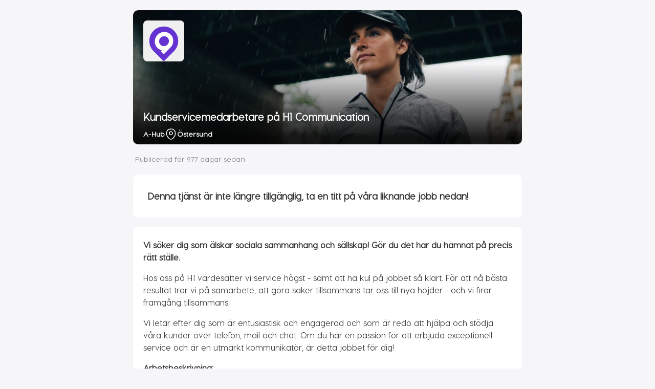

--- FILE ---
content_type: text/html; charset=utf-8
request_url: https://pages.adway.ai/a-hub/2851103/ostersund/kundservicemedarbetare-pa-h1-communication
body_size: 12811
content:
<!DOCTYPE html><html lang="en"><head><meta charSet="utf-8" data-next-head=""/><script data-next-head="">
            window.dataLayer = window.dataLayer || [];
            dataLayer.push({"socialMediaMetadata":{"job_post_id":"646caadfe6376b001df8830f","job_post_urls":["https://jobb.a-hub.se/jobs/2851103-kundservicemedarbetare-pa-h1-communication","https://jobb.a-hub.se/jobs/2851103-kundservicemedarbetare-pa-h1-communication/applications/new","https://pages.adway.ai/a-hub/2851103/ostersund/kundservicemedarbetare-pa-h1-communication"],"customer_slug":"a-hub","customer_id":"61dd4a27ffddc4001c00a6e9","organization_id":"61dd3883ffddc4001c00a6e8","category":"kundtjänst/administration","categories":["kundtjänst/administration"],"content_name":"kundservicemedarbetare på h1 communication","employer":null,"title":"kundservicemedarbetare på h1 communication","occupation_class":null,"isco_level3":null,"isco_level4":null,"isco_similarity":null,"language":"sv","location_country":"se","location_region":"östersund","location_city":"östersund","role":null,"department":"kundtjänst/administration","category_ids":["61fa80a78a1cad001ccf396f"],"external_job_post_id":"2851103","ats_job_post_id":"2851103","career_stage":null,"job_customer_slug":"a-hub","job_customer_id":"61dd4a27ffddc4001c00a6e9","job_organization_id":"61dd3883ffddc4001c00a6e8","job_category":"kundtjänst/administration","job_categories":["kundtjänst/administration"],"job_content_name":"kundservicemedarbetare på h1 communication","job_employer":null,"job_title":"kundservicemedarbetare på h1 communication","job_occupation_class":null,"job_isco_level3":null,"job_isco_level4":null,"job_isco_similarity":null,"job_language":"sv","job_location_country":"se","job_location_region":"östersund","job_location_city":"östersund","job_role":null,"job_department":"kundtjänst/administration","job_category_ids":["61fa80a78a1cad001ccf396f"],"job_external_job_post_id":"2851103","job_ats_job_post_id":"2851103","job_career_stage":null},"orgId":"61dd3883ffddc4001c00a6e8","orgSlug":"a-hub","orgName":"A-hub","customerId":"61dd4a27ffddc4001c00a6e9","customerSlug":"a-hub","customerName":"A-Hub","customerAnalyticsId":"fded2686-d4e4-48ff-9865-8a3242b56dea","jobId":"646caadfe6376b001df8830f","atsJobId":"2851103","campaignId":"646caae09bf744001c085a4e","campaignIds":"","atsCategories":["kundtjänst/administration"],"atsCategory":"kundtjänst/administration","locations":["Östersund"],"city":"Östersund","state":"Östersund","region":"Östersund","country":"SE","language":"sv","applyMode":"redirect","applyButton":"apply","trk":{"fbPixelId":"774783043158501","scPixelId":"8dd527b7-7888-4488-a483-4f51b8bfb85e","ttPixelId":null,"liPixelPartnerId":"3521396","liPixelApplyClickedId":"5122508","liPixelApplyCompletedId":"15870612"}});
          </script><script>(function(w,d,s,l,i){w[l] = w[l] || [];w[l].push({'gtm.start':
      new Date().getTime(),event:'gtm.js'});var f=d.getElementsByTagName(s)[0],
      j=d.createElement(s),dl=l!='dataLayer'?'&l='+l:'';j.async=true;j.src=
      'https://www.googletagmanager.com/gtm.js?id='+i+dl;f.parentNode.insertBefore(j,f);
  })(window,document,'script','dataLayer','GTM-TH2KGWFP');</script><script defer="" event-city="Östersund" event-state="Östersund" event-country="SE" event-language="sv" event-orgid="61dd3883ffddc4001c00a6e8" event-orgslug="a-hub" event-customerid="61dd4a27ffddc4001c00a6e9" event-customerslug="a-hub" event-campaignid="646caae09bf744001c085a4e" event-atscategory="kundtjänst/administration" event-region="Östersund" event-applymode="redirect" event-applybutton="apply" data-domain="pages.adway.ai/a-hub,rollup.adway.ai,pages.adway.ai" data-api="/prx/api/event" src="https://plausible.io/js/script.pageview-props.js" data-next-head=""></script><link rel="icon" href="https://adway-assets.s3.eu-north-1.amazonaws.com/images/engage-logos/1641890238916-Group%20%282%29.png" type="image/x-icon" data-next-head=""/><meta name="viewport" content="width=device-width,initial-scale=1.0,maximum-scale=1.0" data-next-head=""/><style data-next-head="">
              :root { --color-primary: #6633D4}
              :root { --color-secondary: }
              :root { --color-primary-opacity-50: rgba(102,51,212,0.5)}
              :root { --gradient-color: #000000}
            </style><style data-next-head="">
                    @font-face {
                      font-family: 'VisbyCF-Medium';
                      font-weight: 400;
                      font-size: 16px;
                      src: url(https://adway-assets.s3.eu-north-1.amazonaws.com/fonts/original/1641889551013-VisbyCF-Medium.ttf);
                    }
                    html, body {
                      font-family: 'VisbyCF-Medium', sans-serif !important;
                      font-size: 16px !important;
                    }
            </style><title data-next-head="">Kundservicemedarbetare på H1 Communication - Östersund</title><meta name="robots" content="index,follow" data-next-head=""/><meta name="description" content="A-Hub is now hiring for the position: Kundservicemedarbetare på H1 Communication in Östersund. Apply now" data-next-head=""/><meta property="og:title" content="Ta chansen att utvecklas i en ny roll!" data-next-head=""/><meta property="og:description" content="Dags för nytt jobb? Vi utlovar en omväxlande och utvecklande tjänst där du får möjlighet att växa tillsammans med drivna kollegor. Ansök idag!" data-next-head=""/><meta property="og:url" content="https://pages.adway.ai/a-hub/2851103/ostersund/kundservicemedarbetare-pa-h1-communication" data-next-head=""/><meta property="og:type" content="website" data-next-head=""/><meta property="og:image" content="https://adway-assets.s3.eu-north-1.amazonaws.com/images/engage-logos/1641890238916-Group%20%282%29.png" data-next-head=""/><meta property="og:image:alt" content="A-Hub header image" data-next-head=""/><meta property="og:image:type" content="image/png" data-next-head=""/><meta property="og:image:width" content="80" data-next-head=""/><meta property="og:image:height" content="80" data-next-head=""/><meta property="og:locale" content="sv_SE" data-next-head=""/><script type="application/ld+json" data-next-head="">{"@context":"https://schema.org","@type":"JobPosting","datePosted":"2023-05-22T22:00:00.000Z","description":"A-Hub is now hiring for the position: Kundservicemedarbetare på H1 Communication in Östersund. Apply now","title":"Kundservicemedarbetare på H1 Communication","employmentType":"FULL_TIME","validThrough":"2023-07-09T21:59:59.999Z","hiringOrganization":{"@type":"Organization","name":"A-Hub","sameAs":"https://jobb.a-hub.se/jobs/2851103-kundservicemedarbetare-pa-h1-communication/applications/new"},"jobLocation":{"@type":"Place","address":{"@type":"PostalAddress","addressCountry":"SE","addressLocality":"Östersund","addressRegion":"Östersund","postalCode":"831 91","streetAddress":"Östersund"}}}</script><link rel="preload" as="image" imageSrcSet="https://adway-connect.imgix.net/1673278774882-Frame%20937.png?fm=auto&amp;max-h=262&amp;max-w=760&amp;auto=format&amp;cacheId=1686787200000&amp;fit=max&amp;w=480&amp;q=75 480w, https://adway-connect.imgix.net/1673278774882-Frame%20937.png?fm=auto&amp;max-h=262&amp;max-w=760&amp;auto=format&amp;cacheId=1686787200000&amp;fit=max&amp;w=768&amp;q=75 768w, https://adway-connect.imgix.net/1673278774882-Frame%20937.png?fm=auto&amp;max-h=262&amp;max-w=760&amp;auto=format&amp;cacheId=1686787200000&amp;fit=max&amp;w=992&amp;q=75 992w, https://adway-connect.imgix.net/1673278774882-Frame%20937.png?fm=auto&amp;max-h=262&amp;max-w=760&amp;auto=format&amp;cacheId=1686787200000&amp;fit=max&amp;w=1280&amp;q=75 1280w, https://adway-connect.imgix.net/1673278774882-Frame%20937.png?fm=auto&amp;max-h=262&amp;max-w=760&amp;auto=format&amp;cacheId=1686787200000&amp;fit=max&amp;w=1536&amp;q=75 1536w" imageSizes="100vw" data-next-head=""/><link rel="preconnect" href="https://fonts.gstatic.com" crossorigin="anonymous"/><link href="https://fonts.googleapis.com/css2?family=Montserrat:wght@300;400;500;600;700;800&amp;display=swap" rel="stylesheet"/><meta name="google-site-verification" content="8bgzSlvc4Vk_4MaF5Uf9_LusJ1hbAyoYwQU7X_dU1xY"/><link rel="preload" href="/_next/static/css/064f7408ee665e5a.css" as="style"/><link rel="stylesheet" href="/_next/static/css/064f7408ee665e5a.css" data-n-g=""/><link rel="preload" href="/_next/static/css/a1cf6479246d70c6.css" as="style"/><link rel="stylesheet" href="/_next/static/css/a1cf6479246d70c6.css" data-n-p=""/><noscript data-n-css=""></noscript><script defer="" nomodule="" src="/_next/static/chunks/polyfills-42372ed130431b0a.js"></script><script src="/_next/static/chunks/webpack-290046473b56c8bd.js" defer=""></script><script src="/_next/static/chunks/framework-1ce91eb6f9ecda85.js" defer=""></script><script src="/_next/static/chunks/main-976694c3ada079f6.js" defer=""></script><script src="/_next/static/chunks/pages/_app-647434c21b26283d.js" defer=""></script><script src="/_next/static/chunks/827-6fc4e8bcb53e630e.js" defer=""></script><script src="/_next/static/chunks/695-48d2aca7cdb541cf.js" defer=""></script><script src="/_next/static/chunks/142-3fc38389df40a644.js" defer=""></script><script src="/_next/static/chunks/867-9c4d8e2e62761fdf.js" defer=""></script><script src="/_next/static/chunks/758-cf09eb7d9955fece.js" defer=""></script><script src="/_next/static/chunks/387-b323f863927e004b.js" defer=""></script><script src="/_next/static/chunks/393-f7ae1b4f4729f14c.js" defer=""></script><script src="/_next/static/chunks/309-72a86aa0845f5c6c.js" defer=""></script><script src="/_next/static/chunks/423-3052f22e0de07e5b.js" defer=""></script><script src="/_next/static/chunks/pages/%5BcustomerSlug%5D/%5BatsJobPostId%5D/%5Blocation%5D/%5Btitle%5D-bb0eb2b0b9298b3e.js" defer=""></script><script src="/_next/static/D2ltqnV9w-E8EWWKfNmnO/_buildManifest.js" defer=""></script><script src="/_next/static/D2ltqnV9w-E8EWWKfNmnO/_ssgManifest.js" defer=""></script></head><body><noscript><iframe src="https://www.googletagmanager.com/ns.html?id=GTM-TH2KGWFP" height="0" width="0" style="display:none;visibility:hidden"></iframe></noscript><div id="__next"><div class="min-h-full overflow-x-hidden antialiased dynamic-text-white"><div class="relative mx-5 mb-4 mt-5 h-[262px] max-w-body-container md:mx-auto" id="header-container"><span style="box-sizing:border-box;display:block;overflow:hidden;width:initial;height:initial;background:none;opacity:1;border:0;margin:0;padding:0;position:absolute;top:0;left:0;bottom:0;right:0"><img alt="Header image" sizes="100vw" srcSet="https://adway-connect.imgix.net/1673278774882-Frame%20937.png?fm=auto&amp;max-h=262&amp;max-w=760&amp;auto=format&amp;cacheId=1686787200000&amp;fit=max&amp;w=480&amp;q=75 480w, https://adway-connect.imgix.net/1673278774882-Frame%20937.png?fm=auto&amp;max-h=262&amp;max-w=760&amp;auto=format&amp;cacheId=1686787200000&amp;fit=max&amp;w=768&amp;q=75 768w, https://adway-connect.imgix.net/1673278774882-Frame%20937.png?fm=auto&amp;max-h=262&amp;max-w=760&amp;auto=format&amp;cacheId=1686787200000&amp;fit=max&amp;w=992&amp;q=75 992w, https://adway-connect.imgix.net/1673278774882-Frame%20937.png?fm=auto&amp;max-h=262&amp;max-w=760&amp;auto=format&amp;cacheId=1686787200000&amp;fit=max&amp;w=1280&amp;q=75 1280w, https://adway-connect.imgix.net/1673278774882-Frame%20937.png?fm=auto&amp;max-h=262&amp;max-w=760&amp;auto=format&amp;cacheId=1686787200000&amp;fit=max&amp;w=1536&amp;q=75 1536w" src="https://adway-connect.imgix.net/1673278774882-Frame%20937.png?fm=auto&amp;max-h=262&amp;max-w=760&amp;auto=format&amp;cacheId=1686787200000&amp;fit=max&amp;w=1536&amp;q=75" decoding="async" data-nimg="fill" class="rounded-base" style="position:absolute;top:0;left:0;bottom:0;right:0;box-sizing:border-box;padding:0;border:none;margin:auto;display:block;width:0;height:0;min-width:100%;max-width:100%;min-height:100%;max-height:100%;object-fit:cover"/></span><div class="gradient header-gradient absolute h-full w-full rounded-base opacity-90" data-testid="gradient"></div><div class="h-full w-full px-5 pb-2 pt-5"><div class="flex h-full w-full flex-col justify-between"><div class="max-w-35"><div class="relative min-w-20 max-w-20 h-20 w-20 aspect-square bg-transparent"><button data-testid="logo" class="relative h-full w-full object-contain rounded-lg false false"><span style="box-sizing:border-box;display:block;overflow:hidden;width:initial;height:initial;background:none;opacity:1;border:0;margin:0;padding:0;position:absolute;top:0;left:0;bottom:0;right:0"><img alt="Company Logo" src="[data-uri]" decoding="async" data-nimg="fill" class="h-full w-full object-contain rounded-lg" style="position:absolute;top:0;left:0;bottom:0;right:0;box-sizing:border-box;padding:0;border:none;margin:auto;display:block;width:0;height:0;min-width:100%;max-width:100%;min-height:100%;max-height:100%"/><noscript><img alt="Company Logo" loading="lazy" decoding="async" data-nimg="fill" style="position:absolute;top:0;left:0;bottom:0;right:0;box-sizing:border-box;padding:0;border:none;margin:auto;display:block;width:0;height:0;min-width:100%;max-width:100%;min-height:100%;max-height:100%" class="h-full w-full object-contain rounded-lg" sizes="100vw" srcSet="https://adway-assets.s3.eu-north-1.amazonaws.com/images/engage-logos/1641890238916-Group%20%282%29.png?auto=format&amp;fit=max&amp;w=480&amp;q=75 480w, https://adway-assets.s3.eu-north-1.amazonaws.com/images/engage-logos/1641890238916-Group%20%282%29.png?auto=format&amp;fit=max&amp;w=768&amp;q=75 768w, https://adway-assets.s3.eu-north-1.amazonaws.com/images/engage-logos/1641890238916-Group%20%282%29.png?auto=format&amp;fit=max&amp;w=992&amp;q=75 992w, https://adway-assets.s3.eu-north-1.amazonaws.com/images/engage-logos/1641890238916-Group%20%282%29.png?auto=format&amp;fit=max&amp;w=1280&amp;q=75 1280w, https://adway-assets.s3.eu-north-1.amazonaws.com/images/engage-logos/1641890238916-Group%20%282%29.png?auto=format&amp;fit=max&amp;w=1536&amp;q=75 1536w" src="https://adway-assets.s3.eu-north-1.amazonaws.com/images/engage-logos/1641890238916-Group%20%282%29.png?auto=format&amp;fit=max&amp;w=1536&amp;q=75"/></noscript></span></button></div></div><div id="header-wrapper" class="ml-1 flex w-full flex-col justify-center md:ml-0"><div class="group relative"><span class="z-[1] m-0 mt-3 line-clamp-2 text-xl font-bold !text-white">Kundservicemedarbetare på H1 Communication</span></div><div class="z-[1] m-0 mt-2 flex max-w-full flex-wrap items-center text-sm font-bold sm:flex-nowrap sm:gap-2"><div class="w-full leading-3 sm:w-auto sm:max-w-[60%]"><div class="group relative"><span class="inline-block max-w-full truncate text-sm font-bold !text-white">A-Hub</span></div></div><div class="sm:max-w-[5%]"><svg width="24" height="24" viewBox="0 0 24 24" fill="none" xmlns="http://www.w3.org/2000/svg" class="hidden sm:inline-block" color="white"><path d="M12 13.4299C13.7231 13.4299 15.12 12.0331 15.12 10.3099C15.12 8.58681 13.7231 7.18994 12 7.18994C10.2769 7.18994 8.88 8.58681 8.88 10.3099C8.88 12.0331 10.2769 13.4299 12 13.4299Z" stroke="currentColor" stroke-width="1.5"></path><path d="M3.61995 8.49C5.58995 -0.169998 18.42 -0.159997 20.38 8.5C21.53 13.58 18.37 17.88 15.6 20.54C13.59 22.48 10.41 22.48 8.38995 20.54C5.62995 17.88 2.46995 13.57 3.61995 8.49Z" stroke="currentColor" stroke-width="1.5"></path></svg></div><div class="w-full leading-3 sm:w-auto sm:max-w-[35%]"><div class="group relative"><span class="inline-block max-w-full truncate text-sm font-bold !text-white">Östersund</span></div></div></div></div></div></div></div><div id="layout" class="m-auto max-w-body-container pb-10 w-full px-5 md:px-0"><div class="mb-5 ml-1 inline-block text-sm font-normal leading-3 !text-light-grey"><span class="block h-fit w-fit animate-pulse whitespace-nowrap rounded-full bg-gray-300 text-transparent">Published X days ago</span></div><div data-testid="tabs-wrapper" class="scrollbar-hide flex flex-row overflow-auto hidden "><button data-selected="true" class="mx-1 whitespace-nowrap border-b-4 border-solid p-2 font-medium !text-black transition-border-color duration-100 ease-in-out first:mx-0  md:px-5 md:py-3 border-[var(--color-primary)]">Beskrivning</button></div><div class="mt-1"><div><p class="mt-0 rounded-base bg-white p-7 text-lg font-bold" data-testid="vacancy-not-available-text">Denna tjänst är inte längre tillgänglig, ta en titt på våra liknande jobb nedan!</p></div><div class="description-link false relative w-full overflow-x-hidden break-words rounded-base bg-white p-5 pt-2"><div data-testid="description" id="job-description"><p><strong>Vi söker dig som älskar sociala sammanhang och sällskap! Gör du det har du hamnat på precis rätt ställe.</strong></p><p>Hos oss på H1 värdesätter vi service högst - samt att ha kul på jobbet så klart. För att nå bästa resultat tror vi på samarbete, att göra saker tillsammans tar oss till nya höjder - och vi firar framgång tillsammans.</p><p>Vi letar efter dig som är entusiastisk och engagerad och som är redo att hjälpa och stödja våra kunder över telefon, mail och chat. Om du har en passion för att erbjuda exceptionell service och är en utmärkt kommunikatör, är detta jobbet för dig!</p><p><strong>Arbetsbeskrivning:</strong></p><p>Som kundservicemedarbetare hos oss kommer du att vara företagets ansikte utåt och vara den första kontaktpunkten för våra kunder. Dina huvudsakliga ansvarsområden kommer att vara:</p><ul>
<li>Hantera inkommande samtal från kunder med frågor, problem eller klagomål.</li>
<li>Ge snabb, korrekt och vänlig support via telefon.</li>
<li>Identifiera och lösa kundproblem på ett professionellt sätt.</li>
<li>Dokumentera samtal och registrera kundinformation i vårt system.</li>
<li>Ge information om våra produkter, tjänster och erbjudanden till intresserade kunder.</li>
<li>Arbeta i team och samarbeta med andra avdelningar vid behov.</li>
</ul><p><strong><br /></strong><strong>Vem är du?</strong></p><ul><li>Utmärkta kommunikationsfärdigheter på svenska och engelska, både i tal och skrift.</li></ul><ul>
<li>Förmåga att lyssna aktivt och förstå kundens behov.</li>
<li>Empatisk och tålmodig med förmåga att behålla lugnet i stressiga situationer.</li>
<li>Goda problemlösningsförmågor och förmåga att fatta snabba beslut.</li>
<li>Tekniskt kunnig och bekant med användning av datorbaserade system.</li>
<li>Flexibilitet att arbeta i skift och helger vid behov.</li>
</ul><p><strong><br /></strong><strong>Varför H1?</strong></p><p>Orsakerna till att trivas på H1 är många! Några av dem är att man har grymma kollegor, att det alltid finns möjligheter till utveckling, att det är flexibelt samt att vi vill ha kul på jobbet - samtidigt som vi ger kunden bästa service.</p><p>H1 Communication startades i Östersund 2007 med målet att våra medarbetare skall ha roligt på jobbet. Det är vår övertygelse att medarbetare som går med lätta steg till jobbet och tycker det är roligt, även presterar bättre. Idag har H1 över 400 anställda och hanterar över 20 miljoner kundkontakter per år.<br /></p><p>Tveka inte att skicka in din ansökan - eller höra av dig vid frågor!</p><p><strong>Anställningsform</strong>: Detta uppdrag är en rekrytering och anställningen sker direkt hos vår kund H1. Lön, villkor och dylikt diskuteras separat.</p>  <p>Rekryteringsprocessen hanteras av A-hub. Enligt kunds önskemål hanteras därför att alla frågor rörande tjänsten av <a href="https://www.a-hub.se/"><strong>A-Hub</strong></a>. Varmt välkommen att kontakta ansvarig rekryterare Josefine Uno, josefine@a-hub.se<br /></p></div></div></div><h4 class="text-lg font-medium text-primary">Andra jobb</h4><div class="flex flex-col gap-5 overflow-auto" id="similar-job-posts-list"></div></div></div></div><script id="__NEXT_DATA__" type="application/json">{"props":{"pageProps":{"jobPost":{"id":"646caadfe6376b001df8830f","atsJobPostId":"2851103","title":"Kundservicemedarbetare på H1 Communication","description":"\u003cp\u003e\u003cstrong\u003eVi söker dig som älskar sociala sammanhang och sällskap! Gör du det har du hamnat på precis rätt ställe.\u003c/strong\u003e\u003c/p\u003e\u003cp\u003eHos oss på H1 värdesätter vi service högst - samt att ha kul på jobbet så klart. För att nå bästa resultat tror vi på samarbete, att göra saker tillsammans tar oss till nya höjder - och vi firar framgång tillsammans.\u003c/p\u003e\u003cp\u003eVi letar efter dig som är entusiastisk och engagerad och som är redo att hjälpa och stödja våra kunder över telefon, mail och chat. Om du har en passion för att erbjuda exceptionell service och är en utmärkt kommunikatör, är detta jobbet för dig!\u003c/p\u003e\u003cp\u003e\u003cstrong\u003eArbetsbeskrivning:\u003c/strong\u003e\u003c/p\u003e\u003cp\u003eSom kundservicemedarbetare hos oss kommer du att vara företagets ansikte utåt och vara den första kontaktpunkten för våra kunder. Dina huvudsakliga ansvarsområden kommer att vara:\u003c/p\u003e\u003cul\u003e\n\u003cli\u003eHantera inkommande samtal från kunder med frågor, problem eller klagomål.\u003c/li\u003e\n\u003cli\u003eGe snabb, korrekt och vänlig support via telefon.\u003c/li\u003e\n\u003cli\u003eIdentifiera och lösa kundproblem på ett professionellt sätt.\u003c/li\u003e\n\u003cli\u003eDokumentera samtal och registrera kundinformation i vårt system.\u003c/li\u003e\n\u003cli\u003eGe information om våra produkter, tjänster och erbjudanden till intresserade kunder.\u003c/li\u003e\n\u003cli\u003eArbeta i team och samarbeta med andra avdelningar vid behov.\u003c/li\u003e\n\u003c/ul\u003e\u003cp\u003e\u003cstrong\u003e\u003cbr /\u003e\u003c/strong\u003e\u003cstrong\u003eVem är du?\u003c/strong\u003e\u003c/p\u003e\u003cul\u003e\u003cli\u003eUtmärkta kommunikationsfärdigheter på svenska och engelska, både i tal och skrift.\u003c/li\u003e\u003c/ul\u003e\u003cul\u003e\n\u003cli\u003eFörmåga att lyssna aktivt och förstå kundens behov.\u003c/li\u003e\n\u003cli\u003eEmpatisk och tålmodig med förmåga att behålla lugnet i stressiga situationer.\u003c/li\u003e\n\u003cli\u003eGoda problemlösningsförmågor och förmåga att fatta snabba beslut.\u003c/li\u003e\n\u003cli\u003eTekniskt kunnig och bekant med användning av datorbaserade system.\u003c/li\u003e\n\u003cli\u003eFlexibilitet att arbeta i skift och helger vid behov.\u003c/li\u003e\n\u003c/ul\u003e\u003cp\u003e\u003cstrong\u003e\u003cbr /\u003e\u003c/strong\u003e\u003cstrong\u003eVarför H1?\u003c/strong\u003e\u003c/p\u003e\u003cp\u003eOrsakerna till att trivas på H1 är många! Några av dem är att man har grymma kollegor, att det alltid finns möjligheter till utveckling, att det är flexibelt samt att vi vill ha kul på jobbet - samtidigt som vi ger kunden bästa service.\u003c/p\u003e\u003cp\u003eH1 Communication startades i Östersund 2007 med målet att våra medarbetare skall ha roligt på jobbet. Det är vår övertygelse att medarbetare som går med lätta steg till jobbet och tycker det är roligt, även presterar bättre. Idag har H1 över 400 anställda och hanterar över 20 miljoner kundkontakter per år.\u003cbr /\u003e\u003c/p\u003e\u003cp\u003eTveka inte att skicka in din ansökan - eller höra av dig vid frågor!\u003c/p\u003e\u003cp\u003e\u003cstrong\u003eAnställningsform\u003c/strong\u003e: Detta uppdrag är en rekrytering och anställningen sker direkt hos vår kund H1. Lön, villkor och dylikt diskuteras separat.\u003c/p\u003e  \u003cp\u003eRekryteringsprocessen hanteras av A-hub. Enligt kunds önskemål hanteras därför att alla frågor rörande tjänsten av \u003ca href=\"https://www.a-hub.se/\"\u003e\u003cstrong\u003eA-Hub\u003c/strong\u003e\u003c/a\u003e. Varmt välkommen att kontakta ansvarig rekryterare Josefine Uno, josefine@a-hub.se\u003cbr /\u003e\u003c/p\u003e","url":"https://jobb.a-hub.se/jobs/2851103-kundservicemedarbetare-pa-h1-communication","applicationUrl":"https://jobb.a-hub.se/jobs/2851103-kundservicemedarbetare-pa-h1-communication/applications/new","locations":[{"country":"SE","subdivision":"Östersund","city":"Östersund","municipality":"Östersund","postalCode":"831 91","geolocation":{"longitude":14.642770000000041,"latitude":63.178000000000054}}],"isPartTime":false,"language":"sv","remoteStatus":{"flexible":false,"remote":false},"categories":["Kundtjänst/Administration"],"landingPageSlug":"/a-hub/2851103/ostersund/kundservicemedarbetare-pa-h1-communication","landingPageHeaderImageUrl":"","campaignId":"646caae09bf744001c085a4e","pubDate":"2023-05-22T22:00:00.000Z","endDate":"2023-07-09T21:59:59.999Z","role":"","isDraft":false,"isActive":false,"isExpired":true,"convert":false,"socialMediaMetadata":{"job_post_id":"646caadfe6376b001df8830f","job_post_urls":["https://jobb.a-hub.se/jobs/2851103-kundservicemedarbetare-pa-h1-communication","https://jobb.a-hub.se/jobs/2851103-kundservicemedarbetare-pa-h1-communication/applications/new","https://pages.adway.ai/a-hub/2851103/ostersund/kundservicemedarbetare-pa-h1-communication"],"customer_slug":"a-hub","customer_id":"61dd4a27ffddc4001c00a6e9","organization_id":"61dd3883ffddc4001c00a6e8","category":"kundtjänst/administration","categories":["kundtjänst/administration"],"content_name":"kundservicemedarbetare på h1 communication","employer":null,"title":"kundservicemedarbetare på h1 communication","occupation_class":null,"isco_level3":null,"isco_level4":null,"isco_similarity":null,"language":"sv","location_country":"se","location_region":"östersund","location_city":"östersund","role":null,"department":"kundtjänst/administration","category_ids":["61fa80a78a1cad001ccf396f"],"external_job_post_id":"2851103","ats_job_post_id":"2851103","career_stage":null,"job_customer_slug":"a-hub","job_customer_id":"61dd4a27ffddc4001c00a6e9","job_organization_id":"61dd3883ffddc4001c00a6e8","job_category":"kundtjänst/administration","job_categories":["kundtjänst/administration"],"job_content_name":"kundservicemedarbetare på h1 communication","job_employer":null,"job_title":"kundservicemedarbetare på h1 communication","job_occupation_class":null,"job_isco_level3":null,"job_isco_level4":null,"job_isco_similarity":null,"job_language":"sv","job_location_country":"se","job_location_region":"östersund","job_location_city":"östersund","job_role":null,"job_department":"kundtjänst/administration","job_category_ids":["61fa80a78a1cad001ccf396f"],"job_external_job_post_id":"2851103","job_ats_job_post_id":"2851103","job_career_stage":null}},"customer":{"id":"61dd4a27ffddc4001c00a6e9","name":"A-Hub","slug":"a-hub","linkedinPartnerIds":["5122508"],"plausibleDomain":"pages.adway.ai/a-hub","customerAnalyticsId":"fded2686-d4e4-48ff-9865-8a3242b56dea","companyDescription":{"title":"","description":""},"reviews":[],"enableListingSite":false,"landingPageTopSection":{"data":"","isEnabled":false},"landingPageBottomSection":{"data":"","isEnabled":false},"headerImage":"https://adway-connect.imgix.net/1673278774882-Frame%20937.png?fm=auto\u0026max-h=262\u0026max-w=760\u0026auto=format\u0026cacheId=1686787200000","logoImage":"https://adway-assets.s3.eu-north-1.amazonaws.com/images/engage-logos/1641890238916-Group%20%282%29.png","isLogoImageTransparent":false,"primaryColor":"#6633D4","secondaryColor":"","fontFamily":"https://adway-assets.s3.eu-north-1.amazonaws.com/fonts/original/1641889551013-VisbyCF-Medium.ttf","fontSize":"16px","stylesheet":"normal","legalmonsterWidgetIds":[],"disableSimilarJobPosts":false,"shape":"square","gradientColor":"#000000","applyButtonText":"Apply now","gradientType":"gradient","fallbackIcon":"","fallbackCategory":"","primaryColorListingSite":"#000000","aboutUs":{"title":"","shortDescription":"","longDescription":"","backgroundColor":"#EFE2C2"},"roundedBorders":"rounded-base","listingSiteLanguage":"en","facetsColors":{"locationFacet":"#EEE2FD","categoryFacet":"#FECD83","otherFacet":"#F2F0F4"},"logoImageListingSite":"","headerImageListingSite":"","embedOptions":{"showJobsFirstPage":false,"showLogo":true,"showAboutUs":true,"showTitle":true,"showBackground":true,"firstCardColor":"#C1E4F4","secondCardColor":"#E0D3FC","thirdCardColor":"#D1EFC2","whiteText":false},"convert":false,"privacyPolicyText":"","termsOfServiceText":"","showNotifyToggle":true,"showTermsPrivacyToggle":true,"snapchatPixelId":"8dd527b7-7888-4488-a483-4f51b8bfb85e","facebookPixelId":"774783043158501","liPixelPartnerId":"3521396","liPixelApplyClickedId":"5122508","liPixelApplyCompletedId":"15870612","orgSlug":"a-hub","orgName":"A-hub","organization":"61dd3883ffddc4001c00a6e8","favIconImg":"https://adway-assets.s3.eu-north-1.amazonaws.com/images/engage-logos/1641890238916-Group%20%282%29.png"},"adInformation":{"mediaUrl":"https://adway-assets.s3.eu-north-1.amazonaws.com/images/processed/1684843259183-1f1d9e0c-3a50-4237-981b-fa7dd99d6422.png","adTitle":"Ta chansen att utvecklas i en ny roll!","adBody":"Dags för nytt jobb? Vi utlovar en omväxlande och utvecklande tjänst där du får möjlighet att växa tillsammans med drivna kollegor. Ansök idag!"},"similarOrOtherJobPostsResponse":{"otherJobPosts":[{"campaignIds":["695f85230aa48f4ca1036478"],"categories":["Teknik"],"title":"Underhållsingenjör till världsledande företag","landingPageSlug":"/a-hub/7016266/stockholm/underhallsingenjor-till-varldsledande-foretag","locations":[{"country":"SE","subdivision":"Stockholms Län","city":"Stockholm","municipality":"Stockholm","postalCode":"113 30","geolocation":{"longitude":18.0644881,"latitude":59.3327881}}],"pubDate":"2026-01-08T00:00:00.000Z","remoteStatus":{"flexible":false,"remote":false},"isPartTime":false}]},"legalWidgetId":"RTCknRuK4s4VeotZqexS8s3W","legalLocale":"sv-se","_nextI18Next":{"initialI18nStore":{"sv":{"landingpage":{"published_ago.expired_text_one":"Publicerad för {{count}} dag sedan","published_ago.expired_text_few":"Publicerad för {{count}} dagar sedan","published_ago.expired_text_other":"Publicerad för {{count}} dagar sedan","published_ago.expired_text_many":"Publicerad för {{count}} dagar sedan","published_ago.active_text":"Ansök innan {{end_date}}","use_tabs.description_label":"Beskrivning","use_tabs.company_label":"Företag","use_tabs.testimonials_label":"Intervjuer","description.expired_text":"Denna tjänst är inte längre tillgänglig, ta en titt på våra liknande jobb nedan!","description.read_more_text":"Läs hela beskrivningen","testimonials.headline":"Hur är det att jobba här","similar_job_posts.headline_other":"Andra jobb","similar_job_posts.headline_similar":"Liknande jobb","testimonials_list.headline":"Intervjuer","apply_button.text":"Ansök nu","apply_button.applied_text":"Öppna min ansökan","join_us_button.text":"Gå med oss","im_interested_button.text":"Jag är intresserad","view_more_button.text":"Se fler"},"common":{"redirect.headline":"Vänligen vänta...","redirect.text":"Du skickas nu vidare till {{customerName}} för att genomföra din ansökan, vänligen fyll i hela formuläret för att söka tjänsten","not_found.text":"Sidan du sökte kunde inte hittas","header.jobcard.multiple_locations_text":"Flera platser","similarjobposts.jobcard.remote_text":"Distans","registration_form.modal_title":"Ansök nu","registration_form.full_name":"Namn","registration_form.email":"Epost","registration_form.phone_number":"Mobilnummer","registration_form.accept_terms.label":"Jag accepterar ","registration_form.and_the":" och ","registration_form.terms_of_service":"Användaravtal","registration_form.privacy_policy":"Hantering av persondata","registration_form.terms_service_text":"Genom att skicka in formuläret godkänner jag ","registration_form.allow_contact":"Kontakta mig angående framtida jobbmöjligheter.","registration_form.apply_button":"Ansök","error_modal.request_failed.headline":"Oops, anropet misslyckades!","error_modal.request_failed.text":"Vänligen kontrollera din internetanslutning och försök igen","error_modal.request_failed.candidate_already_applied_headline":"Här igen?","error_modal.request_failed.candidate_already_applied_text":"Du har redan ansökt om den här tjänsten och vi har skickat dig ett e-postmeddelande med en länk till din befintliga ansökan.","error_modal.send_new_link_label":"Skicka mig länken igen","error_modal.already_have_link_label":"Jag har redan länken","error_modal.try_again_button":"Försök igen","error_modal.cancel_button":"Avbryt","form_error.required":"{{displayLabel}} måste fyllas i","form_error.too_small":"{{displayLabel}} måste vara minst {{count}} tecken","form_error.small.number":"{{displayLabel}} måste vara minst {{count}}","form_error.too_small.choice":"Minst {{count}} alternativ måste väljas","form_error.too_small.fallback":"{{displayLabel}} är för kort","form_error.too_big":"{{displayLabel}} får maximalt vara {{count}} tecken","form_error.too_big.number":"{{displayLabel}} får högst vara {{count}}","form_error.too_big.choice":"Max {{count}} alternativ kan väljas","form_error.too_big.fallback":"{{displayLabel}} är för lång","form_error.invalid_string":"Felaktigt format","form_error.invalid_type":"Felaktig typ","form_error.default_error":"Fel","form_error.answer":"Detta fält","registration_form.close_button":"Stäng","terms_of_service.close_button":"Stäng","apply_button.text":"Ansök nu","join_us_button.text":"Gå med oss","im_interested_button.text":"Jag är intresserad","form_error.invalid_full_name":"{{displayLabel}} måste innehålla både förnamn och efternamn"},"convert":{"overview.headline.completed":"Bra jobbat!","overview.headline.not_completed":"Snart färdig!","overview.steps.finished":"Du är färdig med alla steg!","overview.steps.remaining_one":"Du har {{remainingSteps}} steg till att utföra","overview.steps.remaining_other":"Du har {{remainingSteps}} steg till att utföra","overview.steps.remember_to_submit":"Kom ihåg att skicka in din ansökan","overview.registration_form.created":"Ansökan har skapats","overview.registration_form.submitted_at":"Ansökan skickades in {{timestamp}}","overview.cv.uploaded":"CV har laddats upp","overview.cv.upload":"Ladda upp CV","overview.screening_questions.answered":"Urvalsfrågor har besvarats","overview.screening_questions.answer":"Svara på urvalsfrågor","overview.cover_letter.uploaded":"Personligt brev har laddats upp","overview.cover_letter.upload":"Ladda upp personligt brev","overview.submit":"Skicka in ansökan","cv.headline":"CV","screening_questions.headline":"Urvalsfrågor","screening_questions.save_button":"Spara","cover_letter.headline":"Personligt brev","attachments.headline":"Bilagor","file_upload.button":"Spara","file_upload.failure":"Något gick fel när filen skulle laddas upp","file_upload.too_many_files":"Maximalt antal filer har överskridits","apply_button.applied_text":"Öppna min ansökan","file_upload.browse_files":"Bläddra bland filer","file_upload.only_allowed_file_types":"Endast .pdf- eller .docx-filer kan väljas","file_upload.max_size":"Max filstorlek","file_upload.upload_failure":"Något gick fel när filen laddades upp","file_upload.remove_failure":"Något gick fel när filen togs bort","file_upload.invalid_type":"Filen måste vara en .pdf- eller .docx-fil","file_upload.required":"Fil krävs","file_upload.file_too_large":"Filen får inte vara större än","file_upload.file_too_small":"Filen kan inte vara av storlek 0","file_upload.continue_button":"Fortsätt","file_upload.skip_button":"Hoppa över","file_upload.back_button":"Tillbaka","overview.continue_button.text":"Fortsätt","overview.done.text":"Klar","overview.remind_later_button.text":"Påminn mig senare","overview.headline_finished":"Bra jobbat!","overview.headline":"Bra, nästan klart...","overview.subtitle_finished":"Genom att dela din information sticker din profil nu ut från mängden","overview.journey_finished":"Tack för din ansökan! Genom att dela ännu mer information kommer din profil att sticka ut från mängden.","overview.subtitle.part1":"Vi har tagit emot dina uppgifter och skulle","overview.subtitle.part2":"gärna vilja veta mer om dig.","overview.profile_strength":"Profilstyrka","privacy_policy.close_button":"Stäng","screening_questions.boolean.yes":"Ja","screening_questions.boolean.no":"Nej","screening_questions.choice.subheader":"(Välj mellan {{minChosen}} och {{maxChosen}} alternativ)","screening_questions.number.subheader":"(Måste vara ett nummer mellan {{minValue}} och {{maxValue}})","convert.step_header.next":"Nästa","convert.step_header.final_step":"Sista steget","overview.cv.headline":"Ladda upp ditt CV","overview.cv.subtitle":"Presentera din kompetens och erfarenheter","overview.registration_form.headline":"Kontaktuppgifter","overview.registration_form.subtitle":"Ansökan inskickad.","overview.cover_letter.headline":"Ladda upp ditt personliga brev","overview.cover_letter.subtitle":"Förmedla dina ambitioner och bygg förtroende","overview.screening_questions.headline":"Berätta om dig själv","overview.screening_questions.subtitle":"Snabba och korta frågor om dig","overview.attachments.headline":"Dela ytterligare dokument","overview.attachments.subtitle":"Bifoga relevanta filer","overview.am_done_button.text":"Jag är klar","overview.journey_finished_lead_trap":"Tack för ditt intresse för denna roll","overview.continue_application_button.text":"Fortsätt ansökan","overview.smart_score_card.headline":"Snabba frågor","linkedin.step.title":"Anslut LinkedIn","linkedin.step.description":"Att ansluta din LinkedIn gör det enkelt att visa upp dina erfarenheter och färdigheter utan extra ansträngning.","linkedin.step.connect":"Anslut LinkedIn","linkedin.step.connected":"Ansluten till LinkedIn","linkedin.step.connected_description":"Din erfarenhet, dina färdigheter och dina rekommendationer kommer att importeras automatiskt för att förbättra din ansökan.","confirm.otp":"Bekräfta kod","confirm.otp.title":"Bekräfta din ansökan","confirm.otp.description":"Vi har skickat en kod till dig för att verifiera din e-post. Kontrollera din inkorg och ange koden nedan.","confirm.otp.resend.code.text":"Fick du ingen kod?","confirm.otp.resend.code.button":"Skicka koden igen","resend.otp.title":"Skicka koden igen","resend.otp.description":"Ange din {{field}} som du använde i din ansökan för att få en ny verifieringskod.","resend.otp":"Skicka koden igen","convert.step.skip_button":"Hoppa över detta steg","overview.cv.skip":"Har du inget CV?","overview.cover_letter.skip":"Har du inget följebrev?","overview.attachments.skip":"Har du inga bilagor?","overview.linkedin.skip":"Har du ingen LinkedIn-profil?","dropdown.choice.select.placeholder":"Välj ett alternativ"}},"en":{"landingpage":{"published_ago.expired_text_one":"Published {{count}} day ago","published_ago.expired_text_few":"Published {{count}} days ago","published_ago.expired_text_other":"Published {{count}} days ago","published_ago.expired_text_many":"Published {{count}} days ago","published_ago.active_text":"Apply before {{end_date}}","use_tabs.description_label":"Description","use_tabs.company_label":"Company","use_tabs.testimonials_label":"Testimonials","description.expired_text":"This vacancy is no longer available, please have a look at our other jobs below!","description.read_more_text":"Read full description","testimonials.headline":"How is it like working here","similar_job_posts.headline_other":"Other jobs","similar_job_posts.headline_similar":"Similar jobs","testimonials_list.headline":"Testimonials","apply_button.text":"Apply now","join_us_button.text":"Join us","im_interested_button.text":"I'm interested","view_more_button.text":"View more","apply_form.validation.required":"{{name}} is required"},"common":{"redirect.headline":"Please wait...","redirect.text":"You are now being redirected to {{customerName}} for your application, please fill the entire form to apply for the position","not_found.text":"The page you requested was not found","header.jobcard.multiple_locations_text":"Multiple locations","similarjobposts.jobcard.remote_text":"Remote","registration_form.modal_title":"Apply now","registration_form.full_name":"Name","registration_form.email":"Email","registration_form.phone_number":"Mobile","registration_form.accept_terms.label":"I accept the ","registration_form.and_the":" and the ","registration_form.terms_of_service":"Terms of service","registration_form.privacy_policy":"Privacy policy","registration_form.allow_contact":"Notify me on future opportunities.","registration_form.apply_button":"Apply","registration_form.terms_service_text":"By submitting the form I accept the ","error_modal.request_failed.headline":"Oops, request failed!","error_modal.request_failed.text":"Please check your internet connection and try again","error_modal.request_failed.candidate_already_applied_headline":"Thanks","error_modal.request_failed.candidate_already_applied_text":"You have applied to this job earlier and we have sent you an email with a link to your existing application.","error_modal.send_new_link_label":"Send me the link again","error_modal.already_have_link_label":"I already have the link","error_modal.try_again_button":"Try again","error_modal.cancel_button":"Cancel","form_error.required":"{{displayLabel}} is required","form_error.too_small":"{{displayLabel}} must be at least {{count}} characters","form_error.too_small.number":"{{displayLabel}} must be at least {{count}}","form_error.too_small.choice":"At least {{count}} options must be chosen","form_error.too_small.fallback":"{{displayLabel}} is too short","form_error.too_big":"{{displayLabel}} must be at most {{count}} characters","form_error.too_big.number":"{{displayLabel}} must be at most {{count}}","form_error.too_big.choice":"At most {{count}} options can be chosen","form_error.too_big.fallback":"{{displayLabel}} is too long","form_error.invalid_string":"Invalid format","form_error.invalid_type":"Invalid type","form_error.default_error":"Error","form_error.answer":"This field","form_error.invalid_full_name":"{{displayLabel}} must contain at least 2 words","short_url.redirect.headline":"We are redirecting you to your application","short_url.redirect.text":"Please wait while we take you to your application...","short_url.redirect.countdown":"Redirecting in {{countdown}} seconds","short_url.redirect.manual":"If you are not redirected automatically,","short_url.redirect.click_here":"click here","short_url.redirect.error.headline":"Oops, something went wrong...","short_url.redirect.error.message":"We are sorry, but the link you are trying to access is invalid or has expired"},"convert":{"overview.headline.completed":"Success!","overview.headline.not_completed":"Almost there!","overview.steps.finished":"You have completed all the steps!","overview.steps.remaining_one":"You have {{remainingSteps}} more step to complete","overview.steps.remaining_other":"You have {{remainingSteps}} more steps to complete","overview.steps.remember_to_submit":"Remember to submit your application","overview.registration_form.created":"Application has been created","overview.registration_form.submitted_at":"Application was submitted at {{timestamp}}","overview.cv.uploaded":"CV has been uploaded","overview.cv.upload":"Upload CV","overview.screening_questions.answered":"Screening questions answered","overview.screening_questions.answer":"Answer screening questions","overview.cover_letter.uploaded":"Cover letter has been uploaded","overview.cover_letter.upload":"Upload cover letter","overview.submit":"Submit application","cv.headline":"Resume","screening_questions.headline":"Screening questions","screening_questions.save_button":"Save","screening_questions.number.subheader":"(Should be a number between {{minValue}} and {{maxValue}})","screening_questions.choice.subheader":"(Choose between {{minChosen}} and {{maxChosen}} options)","screening_questions.boolean.yes":"Yes","screening_questions.boolean.no":"No","cover_letter.headline":"Cover letter","attachments.headline":"Additional files","file_upload.button":"Save","file_upload.browse_files":"Click here to upload your {{fileType}}","file_upload.only_allowed_file_types":"Only .pdf or .docx files can be chosen","file_upload.max_size":"Max file size","file_upload.failure":"Something went wrong when uploading the file","file_upload.file_too_large":"File cannot be larger than","file_upload.file_too_small":"File cannot be of size 0","file_upload.too_many_files":"Maximum number of files exceeded","file_upload.invalid_type":"File must be a .pdf or .docx","overview.smart_score_card.headline":"Welcome Questions","linkedin.step.title":"Connect LinkedIn","linkedin.step.description":"Connecting your LinkedIn makes it easy to showcase your experience and skills without extra effort.","linkedin.step.connected_description":"Your experience, skills, and endorsements will be automatically imported to enhance your application.","linkedin.step.connect":"Connect LinkedIn","linkedin.step.connected":"Connected to LinkedIn","confirm.otp":"Confirm","confirm.otp.title":"Verify your application","confirm.otp.description.title":"Thanks for applying!","confirm.otp.description":"Enter the code sent to your email or phone to verify your application.","confirm.otp.resend.code.text":"Didn’t get a code?","confirm.otp.resend.code.button":"Resend code","resend.otp.title":"Resend code","resend.otp.description":"Please enter your {{field}} that you used in your application to receive a new verification code.","resend.otp":"Resend code","convert.step.skip_button":"Skip this step","overview.cv.skip":"Don't have a CV?","overview.cover_letter.skip":"Don't have a cover letter?","overview.attachments.skip":"Don't have any attachments?","overview.linkedin.skip":"Don't have a LinkedIn profile?","dropdown.choice.select.placeholder":"Select an option"}}},"initialLocale":"sv","ns":["landingpage","common","convert"],"userConfig":{"i18n":{"defaultLocale":"en","locales":["en","sv","de","fi","fr","hu","nl","pl","ro","no","da"],"localePath":"/var/task/public/locales","fallbackLng":"en"},"reloadOnPrerender":false,"default":{"i18n":{"defaultLocale":"en","locales":["en","sv","de","fi","fr","hu","nl","pl","ro","no","da"],"localePath":"/var/task/public/locales","fallbackLng":"en"},"reloadOnPrerender":false}}},"previousUrl":"","bypassCookieConsent":false},"__N_SSG":true},"page":"/[customerSlug]/[atsJobPostId]/[location]/[title]","query":{"customerSlug":"a-hub","atsJobPostId":"2851103","location":"ostersund","title":"kundservicemedarbetare-pa-h1-communication"},"buildId":"D2ltqnV9w-E8EWWKfNmnO","isFallback":false,"isExperimentalCompile":false,"gsp":true,"locale":"en","locales":["en","sv","de","fi","fr","hu","nl","pl","ro","no","da"],"defaultLocale":"en","scriptLoader":[]}</script></body></html>

--- FILE ---
content_type: application/javascript; charset=utf-8
request_url: https://pages.adway.ai/_next/static/D2ltqnV9w-E8EWWKfNmnO/_buildManifest.js
body_size: 625
content:
self.__BUILD_MANIFEST=function(s,t,e,c,a,o,i,u,r,l,n,d,m,g){return{__rewrites:{afterFiles:[{has:e,source:"/:nextInternalLocale(en|sv|de|fi|fr|hu|nl|pl|ro|no|da)/prx/js/script.manual.js",destination:e},{has:e,source:"/:nextInternalLocale(en|sv|de|fi|fr|hu|nl|pl|ro|no|da)/prx/api/event",destination:e}],beforeFiles:[],fallback:[]},__routerFilterStatic:{numItems:0,errorRate:1e-4,numBits:0,numHashes:n,bitArray:[]},__routerFilterDynamic:{numItems:c,errorRate:1e-4,numBits:c,numHashes:n,bitArray:[]},"/":[t,"static/chunks/pages/index-cdbc2898619a4d40.js"],"/404":[s,"static/chunks/pages/404-59f7f60e7ffe5146.js"],"/_error":[a,"static/chunks/pages/_error-11447bbb67ad2f2a.js"],"/cookies":["static/chunks/pages/cookies-c91eeb5ed64ae652.js"],"/listing-sitemap.xml/__index":["static/chunks/pages/listing-sitemap.xml/__index-0d736b22fc882bca.js"],"/server-sitemap.xml/__index":["static/chunks/pages/server-sitemap.xml/__index-40d6dc0301bc593f.js"],"/short/[shortUrl]":[a,i,u,"static/chunks/pages/short/[shortUrl]-d297912eb21d7499.js"],"/welcome/[customerSlug]/[jobPostId]":[s,"static/chunks/pages/welcome/[customerSlug]/[jobPostId]-2f3be43291b92e6d.js"],"/[customerSlug]":[s,t,o,r,"static/chunks/638-f547212657b2ba1a.js","static/chunks/pages/[customerSlug]-268a84def2df62dd.js"],"/[customerSlug]/about":[s,t,o,"static/chunks/pages/[customerSlug]/about-4ad087c91c617b1f.js"],"/[customerSlug]/privacy-policy":[s,t,o,"static/chunks/pages/[customerSlug]/privacy-policy-0eb78e01cf833c4b.js"],"/[customerSlug]/[atsJobPostId]":[s,"static/chunks/pages/[customerSlug]/[atsJobPostId]-eb1bed42c264a915.js"],"/[customerSlug]/[atsJobPostId]/[location]":[s,"static/chunks/pages/[customerSlug]/[atsJobPostId]/[location]-fba7cf1e5304912b.js"],"/[customerSlug]/[atsJobPostId]/[location]/[title]":[s,t,a,o,i,r,d,u,m,g,"static/chunks/pages/[customerSlug]/[atsJobPostId]/[location]/[title]-bb0eb2b0b9298b3e.js"],"/[customerSlug]/[atsJobPostId]/[location]/[title]/draft":[s,t,a,i,r,d,u,m,g,"static/chunks/pages/[customerSlug]/[atsJobPostId]/[location]/[title]/draft-be8dd865d5394936.js"],"/[customerSlug]/[atsJobPostId]/[location]/[title]/redirect":[s,"static/chunks/pages/[customerSlug]/[atsJobPostId]/[location]/[title]/redirect-5b7b6618b87194b4.js"],sortedPages:["/","/404","/_app","/_error","/cookies","/listing-sitemap.xml/__index","/server-sitemap.xml/__index","/short/[shortUrl]","/welcome/[customerSlug]/[jobPostId]","/[customerSlug]","/[customerSlug]/about","/[customerSlug]/privacy-policy","/[customerSlug]/[atsJobPostId]","/[customerSlug]/[atsJobPostId]/[location]","/[customerSlug]/[atsJobPostId]/[location]/[title]","/[customerSlug]/[atsJobPostId]/[location]/[title]/draft","/[customerSlug]/[atsJobPostId]/[location]/[title]/redirect"]}}("static/chunks/827-6fc4e8bcb53e630e.js","static/chunks/695-48d2aca7cdb541cf.js",void 0,0,"static/chunks/142-3fc38389df40a644.js","static/chunks/867-9c4d8e2e62761fdf.js","static/chunks/758-cf09eb7d9955fece.js","static/chunks/309-72a86aa0845f5c6c.js","static/chunks/387-b323f863927e004b.js",1e-4,NaN,"static/chunks/393-f7ae1b4f4729f14c.js","static/chunks/423-3052f22e0de07e5b.js","static/css/a1cf6479246d70c6.css"),self.__BUILD_MANIFEST_CB&&self.__BUILD_MANIFEST_CB();

--- FILE ---
content_type: application/javascript; charset=utf-8
request_url: https://pages.adway.ai/_next/static/chunks/423-3052f22e0de07e5b.js
body_size: 47029
content:
(self.webpackChunk_N_E=self.webpackChunk_N_E||[]).push([[423],{8445:(e,a,r)=>{"use strict";r.d(a,{z:()=>i});var t=r(14232);let i=()=>{let[e,a]=(0,t.useState)(!1);return(0,t.useEffect)(()=>{a(!0)},[]),e}},8642:(e,a,r)=>{"use strict";r.d(a,{BT:()=>n,mq:()=>i});var t=r(37876);r(45105);let i=()=>(0,t.jsx)("script",{dangerouslySetInnerHTML:{__html:"(function(w,d,s,l,i){w[l] = w[l] || [];w[l].push({'gtm.start':\n      new Date().getTime(),event:'gtm.js'});var f=d.getElementsByTagName(s)[0],\n      j=d.createElement(s),dl=l!='dataLayer'?'&l='+l:'';j.async=true;j.src=\n      'https://www.googletagmanager.com/gtm.js?id='+i+dl;f.parentNode.insertBefore(j,f);\n  })(window,document,'script','dataLayer','GTM-TH2KGWFP');"}}),n=(e,a)=>{Array.isArray(window.dataLayer)&&window.dataLayer.push({event:e,...null!=a?a:{}})}},16224:(e,a,r)=>{"use strict";r.d(a,{E:()=>t});let t=function(e){let a=arguments.length>1&&void 0!==arguments[1]?arguments[1]:.1;if(e.startsWith("#")){if(!/^#([A-Fa-f0-9]{3}){1,2}$/.test(e))return null;let r=e.substring(1).split("");3===r.length&&(r=[r[0],r[0],r[1],r[1],r[2],r[2]]);let t="0x".concat(r.join(""));return"rgba(".concat([t>>16&255,t>>8&255,255&t].join(","),",").concat(a,")")}return e.startsWith("rgb(")?e.replace(/rgb/i,"rgba").replace(/\)/i,",".concat(a,")")):e}},21794:(e,a,r)=>{"use strict";r.d(a,{A:()=>o});var t=r(37876);r(14232);var i=r(83962),n=r(61149);let o=e=>{let{isPartTime:a}=e,{t:r}=(0,i.Bd)("listingsite");return(0,t.jsxs)("div",{className:"mr-6 flex items-center justify-center",children:[(0,t.jsx)("span",{className:"mr-1.5",children:(0,t.jsx)(n.A,{stroke:"#666666"})}),(0,t.jsx)("span",{className:"text-sm font-normal text-light-grey","data-testid":"job-card-isPartTime",children:a?r("jobcard.suggestions.part_time_text","Part time"):r("jobcard.suggestions.full_time_text","Full time")})]})}},24394:()=>{},24925:(e,a,r)=>{"use strict";r.d(a,{A:()=>aU});var t=r(37876),i=r(14232),n=r(51602),o=r(89099),l=r(83962),s=r(91692),c=r(57186),d=r(95061);let u={"Apply now":"apply_button.text","Join us":"join_us_button.text","I'm interested":"im_interested_button.text"},m=e=>{let{onClick:a,isExpired:r=!1,hasApplied:i=!1,text:n,jobPostId:o,isHidden:m,enabledListingSite:p,isDisabled:h=!1}=e,{t:f}=(0,l.Bd)(["landingpage","convert"]),[x]=(0,d.$)("algoliaId","sessionStorage",{value:""}),[g]=(0,d.$)("queryId","sessionStorage",{value:"",jobPostId:""});if(r)return null;(0,s.Ay)("init",{appId:"O2Q50YLIUN",apiKey:"8f2719912f616f9777697883ebb79ea8"});let b=x.value?"convertedObjectIDsAfterSearch":"convertedObjectIDs";return(0,t.jsx)("div",{className:"".concat(m?"md:hidden":""," fixed bottom-0 left-0 z-30 w-full bg-body px-5 py-2.5 md:p-4"),children:(0,t.jsx)("div",{className:"my-0 flex justify-center",children:(0,t.jsx)("button",{"data-testid":"apply-button",onClick:()=>{!i&&p&&(0,s.Ay)(b,{userToken:x.value?x.value:(0,c.A)(),index:"production_search_index",eventName:"apply-now",objectIDs:[g.jobPostId?g.jobPostId:o]}),a()},className:"mx-auto h-16 w-full max-w-body-container rounded-lg bg-primary p-2.5 text-center text-apply-button font-bold leading-7 text-white hover:opacity-90 md:p-5",disabled:h,children:i?f("apply_button.applied_text","Open my application"):f(u[n],n)})})})};var p=r(68827),h=r.n(p),f=r(39651);let x=e=>{let{tooltipText:a,width:r="full"}=e;return(0,t.jsx)("div",{className:"absolute left-1/2 top-full z-20 mt-3 hidden w-".concat(r," -translate-x-[50%] rounded bg-gray-700 px-2 py-[6px] text-sm font-semibold text-white group-hover:block sm:w-auto md:px-4"),children:(0,t.jsx)("span",{className:"font-normal !text-white",children:a})})},g=e=>{let{tooltipText:a,whiteSpace:r,children:i}=e;return(0,t.jsxs)("div",{className:"group relative h-full",children:[(0,t.jsx)("span",{className:"inline-flex h-full cursor-help rounded text-sm font-bold !text-white".concat(r?" whitespace-".concat(r):""),children:i}),(0,t.jsx)(x,{tooltipText:a})]})},b=e=>{let{text:a,tooltipText:r,className:n}=e,[o,l]=(0,i.useState)(),s=(0,i.useRef)(null);return(0,i.useEffect)(()=>{var e,a,r,t;let i=null==(e=s.current)?void 0:e.offsetWidth,n=null==(a=s.current)?void 0:a.scrollWidth,o=null==(r=s.current)?void 0:r.offsetHeight,c=null==(t=s.current)?void 0:t.scrollHeight;l(i!==n||o!==c)},[]),(0,t.jsxs)("div",{className:"group relative",children:[(0,t.jsx)("span",{className:"".concat(n||"inline-block max-w-full truncate text-sm font-bold !text-white").concat(o?"cursor-help":""),ref:s,children:a}),o&&(0,t.jsx)(x,{tooltipText:r||a})]})};var v=r(57214),A=r(77996);let j=e=>{let{customer:a,jobTitle:r,locations:i,onTabSelected:n}=e,{trackEvent:o}=(0,f.z)(),{t:s}=(0,l.Bd)("common"),c=i.map(e=>e.city),d=()=>c.length<3?c.join(" - "):i.map(e=>"".concat(e.city,", ").concat(e.country,". ")).join(" "),u="none"===a.shape?"w-full h-20 w-35":"min-w-20 max-w-20 h-20 w-20";return(0,t.jsxs)("div",{className:"relative mx-5 mb-4 mt-5 h-[262px] max-w-body-container md:mx-auto",id:"header-container",children:[(0,t.jsx)(h(),{src:"".concat(null==a?void 0:a.headerImage),layout:"fill",objectFit:"cover",alt:"Header image",priority:!0,className:"rounded-base",quality:"75"}),"gradient"===a.gradientType&&(0,t.jsx)("div",{className:"gradient header-gradient absolute h-full w-full rounded-base opacity-90","data-testid":"gradient"}),"overlay"===a.gradientType&&(0,t.jsx)("div",{className:"absolute h-full w-full rounded-base bg-gradient-to-t from-gradient-color to-gradient-color opacity-40","data-testid":"overlay"}),(0,t.jsx)("div",{className:"h-full w-full px-5 pb-2 pt-5",children:(0,t.jsxs)("div",{className:"flex h-full w-full flex-col justify-between",children:[(0,t.jsx)("div",{className:"max-w-35",children:(0,t.jsx)("div",{className:"relative ".concat(u," aspect-square bg-transparent"),children:(0,t.jsx)(A.A,{logoImage:a.logoImage,shape:a.shape,onTabSelected:()=>{o("logoClicked"),null==n||n()},isLogoImageTransparent:a.isLogoImageTransparent})})}),(0,t.jsxs)("div",{id:"header-wrapper",className:"ml-1 flex w-full flex-col justify-center md:ml-0",children:[(0,t.jsx)(b,{text:r,className:"z-[1] m-0 mt-3 line-clamp-2 text-xl font-bold !text-white"}),(0,t.jsxs)("div",{className:"z-[1] m-0 mt-2 flex max-w-full flex-wrap items-center text-sm font-bold sm:flex-nowrap sm:gap-2",children:[(0,t.jsx)("div",{className:"w-full leading-3 sm:w-auto sm:max-w-[60%]",children:(0,t.jsx)(b,{text:a.name})}),(0,t.jsx)("div",{className:"sm:max-w-[5%]",children:(0,t.jsx)(v.A,{className:"hidden sm:inline-block",color:"white"})}),(0,t.jsx)("div",{className:"w-full leading-3 sm:w-auto sm:max-w-[35%]",children:c.length<3?(0,t.jsx)(b,{text:d()}):(0,t.jsx)(g,{tooltipText:d(),whiteSpace:"nowrap",children:s("header.jobcard.multiple_locations_text","Multiple locations")})})]})]})]})})]})},y=e=>{let{children:a,isExpired:r=!1,disableBottomPadding:i=!1}=e;return(0,t.jsx)("div",{id:"layout",className:"m-auto max-w-body-container ".concat(i?"pb-0":r?"pb-10":"pb-[100px] md:pb-[200px]"," w-full px-5 md:px-0"),children:a})};var N=r(54759),S=r(92097),w=r(39399),C=r(8445),P=r(77055),k=r(31264);let M=e=>{let{pubDate:a,endDate:r}=e,{t:i}=(0,l.Bd)("landingpage"),n=(0,C.z)();if(!a&&!r)return null;let o=(0,N.A)(null!=a?a:""),s=(0,N.A)(null!=r?r:""),c=(0,N.A)(new Date().toISOString()),d=s&&(0,S.A)(c,s),u=o&&(0,w.A)(c,o);return d||u?(0,t.jsx)("div",{className:"mb-5 ml-1 inline-block text-sm font-normal leading-3 !text-light-grey",children:n?d?i("published_ago.active_text","Apply before {{end_date}}",{end_date:(0,P.FL)(s)}):i("published_ago.expired_text","Published {{count}} days ago",{count:u}):(0,t.jsx)(k.A,{children:"Published X days ago"})}):null};var _=r(92606),E=r(35947),L=r(21794),I=r(44274),T=r(66036),B=r(86559),F=r(71083),R=r(80323);let D=e=>{var a;let{similarJobPost:r,index:i,customerDomain:n}=e,{trackEvent:o}=(0,f.z)(),l=r.locations.map(e=>e.city),s=(0,R.A)(r.landingPageSlug,n);return(0,C.z)()?(0,t.jsx)("a",{href:s,target:"_blank",rel:"noreferrer",role:"link",className:"!text-inherit","data-testid":"similar-job-post-".concat(i),children:(0,t.jsx)(B.A,{id:i,onClick:()=>o("similarClicked"),children:(0,t.jsxs)(t.Fragment,{children:[(0,t.jsx)(T.A,{children:(0,t.jsx)("span",{children:r.title})}),(0,t.jsx)("div",{className:"mb-3 w-full",children:(0,t.jsxs)("div",{className:"grid grid-cols-2",children:[(0,t.jsx)(I.A,{employerName:r.employerName||"",showCompanyName:!1,children:(0,t.jsx)(t.Fragment,{children:r.categories.map((e,a)=>(0,t.jsx)("span",{className:"text-xs",children:e},a))})}),(0,t.jsx)(F.A,{pubDate:r.pubDate||""})]})}),(0,t.jsxs)("div",{className:"flex",children:[(0,t.jsx)(L.A,{isPartTime:r.isPartTime}),(0,t.jsx)(E.A,{isRemote:!!(null==(a=r.remoteStatus)?void 0:a.remote),cities:l,children:(0,t.jsx)(t.Fragment,{children:l.map((e,a)=>(0,t.jsx)("span",{children:e},a))})})]})]})})}):null},U=e=>{var a;let{similarOrOtherJobPosts:r,customerSlug:i,isListingSiteEnabled:n,customerDomain:o}=e,{t:s}=(0,l.Bd)(["landingpage","common"]),c=!!(null==(a=r.similarJobPosts)?void 0:a.length),d=[...r.similarJobPosts||[],...r.otherJobPosts||[]];return d.length?(0,t.jsxs)(t.Fragment,{children:[(0,t.jsx)("h4",{className:"text-lg font-medium text-primary",children:c?s("similar_job_posts.headline_similar","Similar Jobs"):s("similar_job_posts.headline_other","Other Jobs")}),(0,t.jsx)("div",{className:"flex flex-col gap-5 overflow-auto",id:"similar-job-posts-list",children:d.map((e,a)=>(0,t.jsx)(D,{customerDomain:o,similarJobPost:e,showCompanyName:!1,index:a},a))}),n&&(0,t.jsx)("div",{className:"mt-5 flex","data-testid":"view-more-similar-jobs-btn",children:(0,t.jsx)("div",{className:"ml-auto",children:(0,t.jsxs)("a",{href:"/".concat(i),target:"_blank",className:"flex",rel:"noreferrer",children:[(0,t.jsx)("span",{className:"mr-3 text-base font-normal text-dark-purple",children:s("view_more_button.text","View more")}),(0,t.jsx)(_.A,{className:"h-6 text-dark-purple"})]})})})]}):null},G=e=>{var a;let{customer:r,tabs:i,tabSelected:n,onTabSelected:o}=e,{trackEvent:l}=(0,f.z)(),s=i.find(e=>!e.isHidden&&e.key===n),c=!((null==(a=i.filter(e=>!e.isHidden))?void 0:a.length)>1),d={company:"companyTabClicked",description:"descriptionTabClicked",testimonials:"testimonialTabClicked"};return(0,t.jsxs)(t.Fragment,{children:[(0,t.jsx)("div",{"data-testid":"tabs-wrapper",className:"scrollbar-hide flex flex-row overflow-auto ".concat(c?"hidden":"block"," "),children:null==i?void 0:i.map((e,a)=>{if(e.isHidden)return null;let i=n===e.key,s=i?"":"".concat(r.secondaryColor?"hover:border-[var(--color-secondary)]":"hover:border-[var(--color-primary-opacity-50)]");return(0,t.jsx)("button",{"data-selected":i?"true":"false",onClick:()=>{o(e.key),l(d[e.key])},className:"mx-1 whitespace-nowrap border-b-4 border-solid p-2 font-medium !text-black transition-border-color duration-100 ease-in-out first:mx-0 ".concat(s," md:px-5 md:py-3 ").concat(i?"border-[var(--color-primary)]":"border-transparent"),children:e.label},a)})}),(0,t.jsx)("div",{className:"".concat(c?"mt-1":"mt-5"),children:null==s?void 0:s.component})]})};var K=r(65208);function q(e){var a,r;let{history:t="replace",parse:n=e=>e,serialize:l=e=>"".concat(e),defaultValue:s}=arguments.length>1&&void 0!==arguments[1]?arguments[1]:{},c=(0,o.useRouter)(),d=i.useMemo(()=>c?"push"===t?c.push:c.replace:null,[t,c]),u=i.useCallback(()=>{let a=new URLSearchParams(window.location.search).get(e);return null!==a?n(a):null},[]),m=i.useMemo(u,[null==c||null==(a=c.query)?void 0:a[e]]),p=i.useCallback((a,r)=>{var t,i;let n=null!=(i=null!=(t=u())?t:s)?i:null,o="function"==typeof a?a(n):a,m=new URLSearchParams(window.location.search);null===o?m.delete(e):m.set(e,l(o));let p=m.toString(),h=window.location.hash;return null==d?void 0:d.call(c,{pathname:c.pathname,hash:h,search:p},{pathname:window.location.pathname,hash:h,search:p},r)},[s,u,e,c,l,d]);return[null!=(r=null!=m?m:s)?r:null,p]}let H=e=>{let[a,r]=(0,d.$)("applicationState","sessionStorage",{}),[t,n]=q("applicationState",{serialize:JSON.stringify,parse:JSON.parse,defaultValue:a[e]||{}}),[o,l]=q("step");return(0,i.useEffect)(()=>{if(o){if(o===t.step)return void l(null);n(e=>({...e,step:o})),l(null)}},[o,t,l,n]),[t,function(a){let t=arguments.length>1&&void 0!==arguments[1]?arguments[1]:{scroll:!1,shallow:!0};n(a,t),r(r=>({...r,[e]:a}))},a[e]||{}]};var O=r(80932);let V=e=>{let{companyDescription:a,primaryColor:r}=e;return(0,t.jsx)("div",{className:"relative mt-0 min-h-[320px] w-full rounded-base bg-white p-0",children:(0,t.jsx)(O.A,{description:(null==a?void 0:a.description)||"",primaryColor:r})})},Z=e=>{let{testimonials:a}=e,{t:r}=(0,l.Bd)("landingpage");return 0===a.length?null:(0,t.jsxs)("div",{children:[(0,t.jsx)("p",{className:"relative m-0 w-full rounded-t-base bg-white px-5 pt-7 font-bold",children:r("testimonials.headline","How is it like working here")}),a.map((e,r)=>(0,t.jsxs)("div",{className:"relative w-full bg-white px-5 py-1 leading-[30px] md:px-9 ".concat((null==a?void 0:a.length)-1===r&&"rounded-b-base"),children:[(0,t.jsx)("p",{className:"mb-0 font-light",children:'"'.concat(e.description,'"')}),(0,t.jsxs)("div",{className:"mb-5 mt-6 flex flex-row gap-5",children:[e.interviewHeaderImage&&(0,t.jsx)("div",{children:(0,t.jsx)(h(),{src:e.interviewHeaderImage,width:70,height:70,quality:"75",priority:!0,alt:"Testimonial",className:"rounded-full object-cover object-top"})}),(0,t.jsxs)("div",{className:"ml-1 align-middle",children:[(0,t.jsx)("p",{className:"my-1 font-semibold",children:e.name}),(0,t.jsx)("p",{className:"mb-2.5 mt-0 font-semibold",children:e.title})]})]})]},r))]})};var W=r(27443),z=r(76757);let J=function(e,a){var r;let t=arguments.length>2&&void 0!==arguments[2]&&arguments[2];if(!e)return"";let i=z.parse(a),n=null==(r=Object.keys(i))?void 0:r.filter(e=>e.startsWith("utm_")||t&&e.startsWith("fbclid")||"source"===e.toLowerCase()),o=new URL(e);return n.forEach(e=>{o.searchParams.set(e,i[e])}),(null==o?void 0:o.toString())||""};var Q=r(48230),Y=r.n(Q),X=r(96237);let $=e=>e.displayIcon?(0,t.jsx)("div",{className:"my-[32px] ml-5 max-w-body-container md:mx-auto",children:(0,t.jsx)(Y(),{href:e.previousUrl,style:{color:e.primaryColor},children:(0,t.jsx)(X.A,{className:"cursor-pointer"})})}):null;var ee=r(23291);let ea=e=>"CV"===e?"cv":e.charAt(0).toLowerCase()+e.slice(1);var er=r(49504),et=r(14884);let ei=e=>{let{isRounded:a}=e;return(0,t.jsx)("div",{role:"status",className:"h-full w-full animate-pulse",children:(0,t.jsx)("div",{className:"h-full w-full ".concat(a?"rounded-full":"rounded-none"," bg-gray-300")})})},en=e=>{let{heightClassName:a}=e;return(0,t.jsx)("div",{role:"status",className:"max-w-full animate-pulse py-1",children:(0,t.jsx)("div",{className:"w-full rounded-full bg-gray-300 text-transparent ".concat(a||"h-auto"),children:"Placeholder"})})},eo=e=>{let{isFinished:a,numberOfSteps:r,stepsClicked:i,isLeadTrap:n}=e,{t:o}=(0,l.Bd)("convert"),s=(2===r?null==i?void 0:i.length:(null==i?void 0:i.length)+1)||0>=r;return(0,t.jsxs)("div",{children:[(0,t.jsx)("h2",{className:"m-auto my-0 max-w-[90%] text-center font-semibold text-gray-700",children:s||a?o("overview.headline_finished","Good job!"):o("overview.headline","Great, almost there...")}),(0,t.jsx)("p",{className:"mb-0 mt-6 text-center text-gray-700",children:n?o("overview.journey_finished_lead_trap","Thank you for your interest in this role"):(0,t.jsx)(t.Fragment,{children:a?o("overview.subtitle_finished","By sharing your details your profile now stands out from the rest"):s?o("overview.journey_finished","Thanks for your application! By sharing even more information your profile will stand out from the rest"):(0,t.jsxs)("span",{children:[o("overview.subtitle.part1","We have received your details and would"),(0,t.jsx)("br",{}),o("overview.subtitle.part2","love to know more about you.")]})})})]})},el=["square","triangle"],es="ABCDEF1234567890",ec=()=>{let e=(0,i.useRef)(null),a=()=>{let e="#";for(let a=0;a<6;a++)e+=es[Math.floor(Math.random()*es.length)];return e};return(0,i.useEffect)(()=>{(()=>{let r=e.current;if(r)for(let e=0;e<50;e++){let e=document.createElement("div"),t=Math.random()*window.innerWidth,i=Math.random()*window.innerHeight,n=360*Math.random(),o=Math.floor(16*Math.random());e.style.left="".concat(t,"px"),e.style.top="".concat(i,"px"),e.style.transform="rotate(".concat(n,"deg)"),e.className="confetti "+el[Math.floor(3*Math.random())],e.style.width="".concat(o,"px"),e.style.height="".concat(o,"px"),e.style.backgroundColor=a(),r.appendChild(e),setTimeout(()=>{r.removeChild(e)},4e3)}})()},[]),(0,t.jsx)("div",{className:"pointer-events-none fixed left-0 top-0",ref:e,id:"confetti-container"})},ed=e=>(0,t.jsx)(t.Fragment,{children:(0,t.jsxs)("svg",{fill:"currentColor",height:"800px",width:"800px",version:"1.1",id:"Layer_1",xmlns:"http://www.w3.org/2000/svg",viewBox:"0 0 496.512 496.512",...e,children:[(0,t.jsx)("g",{children:(0,t.jsx)("g",{children:(0,t.jsx)("path",{d:"M248.256,0c-136.96,0-248,111.152-248,248.256s111.04,248.256,248,248.256s248-111.152,248-248.256S385.216,0,248.256,0z    M248.256,480.512c-127.92,0-232-104.192-232-232.256S120.336,16,248.256,16s232,104.192,232,232.256    S376.176,480.512,248.256,480.512z"})})}),(0,t.jsx)("g",{children:(0,t.jsx)("g",{children:(0,t.jsx)("polygon",{points:"348.368,154.368 193.904,322.944 130.128,259.088 118.816,270.4 194.4,346.064 360.144,165.168"})})})]})}),eu=e=>{let{size:a=120,strokeWidth:r=12,isLoading:i=!1,currentStep:n,totalNumberOfSteps:o}=e,l=Math.min(100,n/o*100),s=a/2,c=s-r,d=2*Math.PI*c;return(0,t.jsxs)("div",{className:"relative flex w-auto items-center justify-center",children:[(0,t.jsxs)("svg",{className:"-rotate-90 transform",style:{height:"".concat(a,"px"),width:"".concat(a,"px")},children:[(0,t.jsx)("circle",{cx:s,cy:s,r:c,strokeWidth:r,fill:"transparent",stroke:"currentColor",className:i?"bg-gray-100 text-gray-100":"text-gray-300 opacity-25"}),(0,t.jsx)("circle",{cx:s,cy:s,r:c,strokeWidth:r,fill:"transparent",stroke:"currentColor",className:i?"animate-pulse text-gray-300":"text-primary",strokeDasharray:d,strokeDashoffset:(100-l)/100*d||0})]}),(0,t.jsx)("h3",{"data-testid":"progress",className:"absolute ".concat(a>100?"text-xl":a>80?"text-base":"text-xs"," font-semibold text-gray-700"),children:i?(0,t.jsx)("div",{className:"w-12",children:(0,t.jsx)(en,{})}):"".concat(n," / ").concat(o)})]})},em=e=>{let{progress:a,isLoading:r=!1,numberOfSteps:n,currentStep:o,totalNumberOfSteps:l,stepsClicked:s,onSetStepsClicked:c}=e,[u,m]=(0,i.useState)(!1),[p,h]=(0,i.useState)(!1),[f,x]=(0,d.$)("isFinished","sessionStorage",!1),g=((2===n?null==s?void 0:s.length:(null==s?void 0:s.length)+1)||0)>=n;return(0,i.useEffect)(()=>{g&&!r&&(m(!0),h(!0)),f||!(a>=100)||r||(m(!0),x(!0))},[a,r,f,x,c,g]),(0,t.jsxs)("div",{className:"relative mx-auto mt-8",children:[!p&&(0,t.jsx)(eu,{isLoading:r,currentStep:o,totalNumberOfSteps:l}),u&&(0,t.jsx)(ec,{}),p&&(0,t.jsx)(ed,{className:"h-28 w-28 text-green-600"})]})},ep=e=>{let{children:a}=e;return(0,t.jsx)("div",{className:"relative w-full overflow-hidden p-4",children:a})},eh=e=>{let{children:a}=e;return(0,t.jsx)("div",{className:"flex w-full flex-1 flex-col overflow-y-auto p-4",children:a})},ef=e=>{let{children:a}=e;return(0,t.jsx)("div",{className:"flex h-full max-h-full w-full flex-1 flex-col items-center justify-between",children:a})},ex=()=>(0,t.jsx)(t.Fragment,{children:(0,t.jsxs)(ef,{children:[(0,t.jsxs)(eh,{children:[(0,t.jsx)(eo,{isFinished:!1,numberOfSteps:0,stepsClicked:[]}),(0,t.jsx)(em,{progress:100,isLoading:!0,numberOfSteps:0,stepsClicked:[],currentStep:1,totalNumberOfSteps:3,onSetStepsClicked:()=>null}),(0,t.jsx)("div",{className:"mt-4 flex w-full flex-col gap-2 rounded-md bg-white p-4",children:Array.from([,,,]).map((e,a)=>(0,t.jsxs)("div",{className:"flex w-full flex-row items-center gap-4 rounded-md bg-gray-100 p-4 hover:cursor-pointer hover:bg-gray-200",children:[(0,t.jsx)("div",{className:"h-[25px] w-[24px]",children:(0,t.jsx)(ei,{isRounded:!0})}),(0,t.jsxs)("div",{className:"w-full",children:[(0,t.jsx)("h4",{className:"my-0 max-w-[60%] flex-1 text-sm font-semibold",children:(0,t.jsx)(en,{})}),(0,t.jsx)("span",{className:"flex-1 text-sm",children:(0,t.jsx)(en,{})})]})]},a))})]}),(0,t.jsxs)(ep,{children:[(0,t.jsx)("div",{className:"h-16",children:(0,t.jsx)("button",{className:"h-full w-full animate-pulse rounded-lg bg-gray-300 p-2.5 text-center text-apply-button font-bold leading-7 text-white hover:opacity-90 disabled:opacity-50 md:p-5"})}),(0,t.jsx)("div",{className:"mt-4 flex h-16 justify-center",children:(0,t.jsx)("button",{className:"h-full w-28 rounded-lg bg-white p-2.5 text-center text-base font-semibold leading-7 text-gray-700 hover:bg-gray-50 md:p-5",children:(0,t.jsx)(en,{})})})]})]})}),eg=()=>{let{t:e}=(0,l.Bd)("convert");return{getStepCopy:a=>{if(a)switch(a){case"cv":return{headline:e("overview.cv.headline","Share your CV"),subtitle:e("overview.cv.subtitle","Showcase your expertise and experience"),skipText:e("overview.cv.skip","Don't have a CV?"),skipButtonText:e("convert.step.skip_button","Skip this step")};case"coverLetter":return{headline:e("overview.cover_letter.headline","Share your personal letter"),subtitle:e("overview.cover_letter.subtitle","Convey your ambitious and build trust"),skipText:e("overview.cover_letter.skip","Don't have a cover letter?"),skipButtonText:e("convert.step.skip_button","Skip this step")};case"attachments":return{headline:e("overview.attachments.headline","Share additional documents"),subtitle:e("overview.attachments.subtitle","Attach relevant files"),skipText:e("overview.attachments.skip","Don't have any attachments?"),skipButtonText:e("convert.step.skip_button","Skip this step")};case"screeningQuestions":return{headline:e("overview.screening_questions.headline","Tell us about yourself"),subtitle:e("overview.screening_questions.subtitle","Quick and friendly questions")};case"registrationForm":return{headline:e("overview.registration_form.headline","Contact details"),subtitle:e("overview.registration_form.subtitle","Submit your application")};case"smartScoreCard":return{headline:e("overview.smart_score_card.headline","Quick Questions"),subtitle:""};case"linkedIn":return{headline:e("overview.linkedin.headline","Connect LinkedIn"),subtitle:e("overview.linkedin.subtitle","Share your professional profile"),description:e("overview.linkedin.description","Connecting your LinkedIn makes it easy to showcase your experience and skills without extra effort."),skipText:e("overview.linkedin.skip","Don't have LinkedIn profile?"),skipButtonText:e("convert.step.skip_button","Skip this step")}}}}};var eb=r(42994),ev=r(15526),eA=r(53608),ej=r(38739);let ey=e=>{let{t:a}=(0,l.Bd)("convert");return(0,t.jsx)(ep,{children:(0,t.jsxs)("div",{className:"flex h-16 gap-6",children:[e.onPrevious&&(0,t.jsx)("button",{onClick:e.onPrevious,className:"flex w-1/6 items-center justify-center","data-testid":"back-btn",children:(0,t.jsx)(X.A,{})}),(0,t.jsxs)("button",{...e.buttonRef&&{ref:e.buttonRef},disabled:e.isDisabled,onClick:e.onNext,"data-testid":"submit-btn",className:"flex h-full w-full items-center justify-center gap-4 rounded-lg bg-primary p-2.5 text-center text-apply-button font-bold leading-7 text-white hover:opacity-90 disabled:opacity-50 md:p-5",children:[(0,t.jsx)("span",{children:e.buttonText||a("file_upload.continue_button","Next")}),(0,t.jsx)(_.A,{})]})]})})},eN=e=>{let{getStepCopy:a}=eg(),{headline:r="",subtitle:i="",description:n,skipText:o,skipButtonText:l}=a(e.step)||{},s="linkedIn"===e.step&&e.headline?"bg-blue-50 text-linkedin-blue px-3 py-2 rounded-3xl":"";return(0,t.jsxs)("div",{className:"mt-5",children:[(0,t.jsx)("h2",{className:"mb-3 mt-0 text-center text-lg text-primary",children:(0,t.jsxs)("span",{className:s,children:[e.headline&&(0,t.jsx)(ed,{className:"mb-0.5 mr-2 inline-block h-5 w-5 align-middle"}),e.headline||r]})}),"registrationForm"!==e.step&&(0,t.jsx)("p",{className:"text-md m-0 mb-9 text-center text-slate-500 md:text-lg",children:e.description||n||i}),e.children,o&&l&&(0,t.jsxs)("p",{className:"m-0 mt-9 text-center text-sm text-slate-400",children:[o,(0,t.jsx)("button",{className:"ml-1 text-slate-400 underline",onClick:e.onNext,children:l})]})]})},eS=e=>(0,t.jsxs)("svg",{width:"16",height:"16",viewBox:"0 0 16 16",fill:"none",xmlns:"http://www.w3.org/2000/svg",...e,children:[(0,t.jsx)("path",{d:"M7.99998 14.6668C11.6666 14.6668 14.6666 11.6668 14.6666 8.00016C14.6666 4.3335 11.6666 1.3335 7.99998 1.3335C4.33331 1.3335 1.33331 4.3335 1.33331 8.00016C1.33331 11.6668 4.33331 14.6668 7.99998 14.6668Z",stroke:"currentColor",strokeWidth:"1.5",strokeLinecap:"round",strokeLinejoin:"round"}),(0,t.jsx)("path",{d:"M6.11334 9.88661L9.88668 6.11328",stroke:"currentColor",strokeWidth:"1.5",strokeLinecap:"round",strokeLinejoin:"round"}),(0,t.jsx)("path",{d:"M9.88668 9.88661L6.11334 6.11328",stroke:"currentColor",strokeWidth:"1.5",strokeLinecap:"round",strokeLinejoin:"round"})]}),ew=e=>{let{errorType:a}=e,{t:r}=(0,l.Bd)("convert"),i=((e,a)=>{switch(e){case"RemovalFailed":return a("file_upload.remove_failure","Something went wrong when trying to remove the file");case"InvalidFile":return a("file_upload.invalid_type","File must be a .pdf or .docx");case"FileRequired":return a("file_upload.required","File is required");case"FileTooLarge":return"".concat(a("file_upload.file_too_large","File cannot be larger than")," ").concat(Math.floor(1e-6*eb.FILE_MAX_SIZE),"MB");case"FileTooSmall":return"".concat(a("file_upload.file_too_small","File cannot be of size 0"));case"TooManyFiles":return a("file_upload.too_many_files","Maximum number of files exceeded");default:return a("file_upload.upload_failure","Something went wrong when trying to upload the file")}})(a,r);return(0,t.jsx)("div",{className:"mt-4",children:(0,t.jsxs)("div",{className:"flex items-center justify-center gap-2 text-sm text-red-error",children:[(0,t.jsx)(eS,{width:"20px",height:"20px"}),i]})})},eC=e=>{let{getRootProps:a,getInputProps:r,isDragActive:i,errors:n,fileType:o}=e,{t:s}=(0,l.Bd)("convert"),c=null==n?void 0:n.length;return(0,t.jsx)("div",{children:(0,t.jsxs)("div",{"data-testid":"upload-".concat(o.toLowerCase()),className:"".concat(i?"border-orange-200":c?"border-red-error hover:cursor-pointer hover:border-red-600":"border-gray-300 hover:cursor-pointer hover:border-gray-400"," flex h-40 w-full flex-col items-center justify-center rounded-md border border-dashed bg-white p-8"),children:[(0,t.jsxs)("div",{...a(),children:[(0,t.jsx)("input",{...r()}),(0,t.jsx)("div",{className:"m-auto flex flex-col items-center gap-2",children:(0,t.jsxs)("div",{className:"w-full text-center",children:[(0,t.jsx)("h3",{className:"mb-0 mt-1 text-lg font-medium text-gray-300",children:s("file_upload.browse_files",{fileType:o.replace(/([a-z])([A-Z])/g,"$1 $2").toLowerCase()})}),(0,t.jsx)("h6",{className:"mb-0 mt-0 font-normal text-gray-500",children:s("file_upload.only_allowed_file_types","Only .pdf or .docx files can be chosen")})]})})]}),c&&(0,t.jsx)(ew,{errorType:null==n?void 0:n[0].type})]})})},eP=e=>{let{children:a,...r}=e;return(0,t.jsx)("button",{className:"rounded-full bg-transparent p-2 hover:bg-gray-200",...r,children:a})},ek=e=>{let{extension:a}=e,{primaryColor:r,secondaryColor:i}=(e=>{switch(e){case"pdf":return{primaryColor:"#ff464b",secondaryColor:"#ff8689"};case"docx":return{primaryColor:"#0263d1",secondaryColor:"#4e92df"};default:return{primaryColor:"#888888",secondaryColor:"#cccccc"}}})(a);return(0,t.jsxs)("svg",{width:"44",height:"44",viewBox:"0 0 44 44",fill:"none",xmlns:"http://www.w3.org/2000/svg",children:[(0,t.jsx)("path",{d:"M5.50391 6C5.50391 2.68629 8.1902 0 11.5039 0H26L38.5009 13V38C38.5009 41.3137 35.8146 44 32.5009 44H11.5039C8.1902 44 5.50391 41.3137 5.50391 38V6Z",fill:r}),(0,t.jsx)("path",{d:"M26 13V0L38.5 13H26Z",fill:i}),(0,t.jsx)("text",{fontFamily:"Verdana",x:"50%",y:"75%",dominantBaseline:"middle",textAnchor:"middle",fill:"white",fontSize:"9.1",fontWeight:"700",children:"unknown"!==a?a.toUpperCase():""})]})},eM=()=>(0,t.jsxs)("svg",{width:"24",height:"24",viewBox:"0 0 24 24",fill:"none",xmlns:"http://www.w3.org/2000/svg",children:[(0,t.jsx)("path",{d:"M21 5.97998C17.67 5.64998 14.32 5.47998 10.98 5.47998C9 5.47998 7.02 5.57998 5.04 5.77998L3 5.97998",stroke:"#4F4F4F",strokeWidth:"1.5",strokeLinecap:"round",strokeLinejoin:"round"}),(0,t.jsx)("path",{d:"M8.5 4.97L8.72 3.66C8.88 2.71 9 2 10.69 2H13.31C15 2 15.13 2.75 15.28 3.67L15.5 4.97",stroke:"#4F4F4F",strokeWidth:"1.5",strokeLinecap:"round",strokeLinejoin:"round"}),(0,t.jsx)("path",{d:"M18.85 9.14001L18.2 19.21C18.09 20.78 18 22 15.21 22H8.79C6 22 5.91 20.78 5.8 19.21L5.15 9.14001",stroke:"#4F4F4F",strokeWidth:"1.5",strokeLinecap:"round",strokeLinejoin:"round"}),(0,t.jsx)("path",{d:"M10.33 16.5H13.66",stroke:"#4F4F4F",strokeWidth:"1.5",strokeLinecap:"round",strokeLinejoin:"round"}),(0,t.jsx)("path",{d:"M9.5 12.5H14.5",stroke:"#4F4F4F",strokeWidth:"1.5",strokeLinecap:"round",strokeLinejoin:"round"})]}),e_=e=>{let{fileType:a,isDragActive:r,error:i,file:n,handleRemove:o}=e;return(0,t.jsxs)("div",{"data-testid":"upload-".concat(a.toLowerCase()),className:"".concat(r?"border-orange-200":i?"border-red-error hover:cursor-pointer hover:border-red-600":"border-gray-300"," mt-2 w-full rounded-md border border-dashed bg-white p-8"),children:[(0,t.jsx)("div",{className:"flex flex-col gap-2",children:(0,t.jsxs)("div",{className:"mt-2 flex max-w-full flex-row justify-between gap-2",children:[(0,t.jsx)("div",{className:"h-11 w-11",children:(0,t.jsx)(ek,{extension:n.extension})}),(0,t.jsxs)("div",{className:"relative flex max-w-full flex-1 flex-col overflow-hidden text-ellipsis",children:[(0,t.jsx)("span",{className:"min-w-0 max-w-full overflow-hidden overflow-ellipsis whitespace-nowrap text-base font-semibold text-gray-700",children:n.name}),(0,t.jsx)("span",{className:"font-base text-sm text-gray-400",children:(e=>{if(!e)return null;let a=Math.floor(e/1024);if(a<1024)return"".concat(a," kB");{let e=(a/1024).toFixed(2);return"".concat(e," MB")}})(n.size)})]}),(0,t.jsx)(eP,{onClick:()=>{o(n)},"data-testid":"remove-btn",children:(0,t.jsx)(eM,{})})]})}),i&&(0,t.jsx)(ew,{errorType:i.type})]})},eE={cv:"CV",coverLetter:"CoverLetter",attachments:"Attachments"},eL=e=>{let{application:a,fileType:r,token:n,onNext:o,onPrevious:l,allowMultipleFiles:s,applicationFiles:d,onError:u}=e,m=(0,i.useRef)(null),[p,h]=(0,i.useState)(d),[f,x]=(0,i.useState)(null),[g,b]=(0,i.useState)(null),{mutateAsync:v,reset:A}=(0,ev.n)({mutationKey:["application","upload",a._id],mutationFn:e=>{if(!e.body)throw Error("Required");return(0,ee.QM)(e.body,n)},onMutate:async e=>(await ej.queryClient.cancelQueries({queryKey:["application",a._id]}),{previousApplication:ej.queryClient.getQueryData(["application",a._id]),file:e}),onError:(e,r,t)=>{ej.queryClient.setQueryData(["application",a._id],null==t?void 0:t.previousApplication)},onSettled:()=>{ej.queryClient.invalidateQueries({queryKey:["application",a._id]})}}),{mutateAsync:j}=(0,ev.n)({mutationKey:["application","remove",a._id],mutationFn:e=>(0,ee.nM)(eE[r],n,e.body.fileId),onMutate:async()=>(await ej.queryClient.cancelQueries({queryKey:["application",a._id]}),{previousApplication:ej.queryClient.getQueryData(["application",a._id])}),onError:(e,r,t)=>{ej.queryClient.setQueryData(["application",a._id],null==t?void 0:t.previousApplication),u()},onSettled:()=>{ej.queryClient.invalidateQueries({queryKey:["application",a._id]})}}),y=!!(null==p?void 0:p.length),N=(0,i.useCallback)(async e=>{b(null);let a=[],t=[],i=e.map(async e=>{let{name:i,size:n}=e,o=new FormData;o.append("fileType",eE[r]),o.append("file",e,e.name);try{let e=await v({body:o});a.push({name:i,size:n,saved:!0,id:e.fileId,extension:e.extension})}catch(o){let{message:e}=o,r=(0,c.A)();t.push({type:"UploadFailed",fileId:r,reason:e}),a.push({name:i,size:n,id:r,saved:!1,extension:"unknown"})}});await Promise.all(i),h([...p||[],...a]),x([...f||[],...t])},[r,p,f,v]),S=(0,i.useCallback)(e=>{e.forEach(e=>{var a,r,t;b([...g||[],{type:(e=>"file-too-large"===e?"FileTooLarge":"file-too-small"===e?"FileTooSmall":"file-required"===e?"FileRequired":"too-many-files"===e?"TooManyFiles":"InvalidFile")(null==e||null==(r=e.errors)||null==(a=r[0])?void 0:a.code),reason:null==e||null==(t=e.errors)?void 0:t[0].message}])})},[g]),{getRootProps:w,getInputProps:C,isDragActive:P}=(0,eA.VB)({onDropRejected:S,onDrop:N,accept:{[eb.MimetypeEnum.Pdf]:[],[eb.MimetypeEnum.Docx]:[]},maxFiles:s?10:1,maxSize:eb.FILE_MAX_SIZE,minSize:1}),k=async()=>y?o():void b([{type:"FileRequired",reason:"A file is required"}]),M=e=>{let a=null==p?void 0:p.filter(a=>(null==a?void 0:a.id)!==e.id),r=null==f?void 0:f.filter(a=>a.fileId!==e.id);s||A(),e.saved&&j({body:{fileId:e.id}}),h((null==a?void 0:a.length)?a:null),x((null==r?void 0:r.length)?r:null)};return(0,t.jsxs)(t.Fragment,{children:[(0,t.jsx)(eh,{children:(0,t.jsxs)(eN,{step:r,onNext:o,children:[(!s&&!y||s)&&(0,t.jsx)(eC,{getRootProps:w,getInputProps:C,fileType:eE[r],isDragActive:P,errors:g}),null==p?void 0:p.map((e,a)=>(0,t.jsx)(e_,{fileType:eE[r],isDragActive:P,error:null==f?void 0:f.find(a=>a.fileId===e.id),file:e,handleRemove:M},"file-".concat(a)))]})}),(0,t.jsx)(ey,{onNext:k,onPrevious:l,buttonRef:m})]})},eI=e=>{let{application:a,token:r,onNext:i,onPrevious:n,onError:o}=e,l=null,{attachments:s}=a.nurtureData;return s&&s.isCompleted&&"files"in s&&(l=s.files.map(e=>{let{id:a,size:r,name:t,extension:i}=e;return{id:a,size:r,name:t,saved:!0,extension:i}})),(0,t.jsx)(eL,{fileType:"attachments",application:a,token:r,onNext:i,onPrevious:n,onError:o,allowMultipleFiles:!0,applicationFiles:l})},eT=e=>{let{application:a,token:r,onNext:i,onPrevious:n,onError:o}=e,l=null,{coverLetter:s}=a.nurtureData;if(s&&s.isCompleted&&"id"in s){let{id:e,size:a,name:r,extension:t}=s;l={id:e,size:a,name:r,saved:!0,extension:t}}return(0,t.jsx)(eL,{fileType:"coverLetter",application:a,token:r,onNext:i,onPrevious:n,onError:o,allowMultipleFiles:!1,applicationFiles:l&&[l]})},eB=e=>{let{application:a,token:r,onNext:i,onPrevious:n,onError:o}=e,l=null,{cv:s}=a.nurtureData;if(s&&s.isCompleted&&"id"in s){let{id:e,size:a,name:r,extension:t}=s;l={id:e,size:a,name:r,saved:!0,extension:t}}return(0,t.jsx)(eL,{fileType:"cv",application:a,token:r,onNext:i,onPrevious:n,onError:o,allowMultipleFiles:!1,applicationFiles:l&&[l]})},eF=e=>(0,t.jsx)("svg",{height:"24",viewBox:"0 0 72 72",width:"24",xmlns:"http://www.w3.org/2000/svg",...e,children:(0,t.jsxs)("g",{fill:"none",fillRule:"evenodd",children:[(0,t.jsx)("path",{d:"M8,72 L64,72 C68.418278,72 72,68.418278 72,64 L72,8 C72,3.581722 68.418278,-8.11624501e-16 64,0 L8,0 C3.581722,8.11624501e-16 -5.41083001e-16,3.581722 0,8 L0,64 C5.41083001e-16,68.418278 3.581722,72 8,72 Z",fill:"#007EBB"}),(0,t.jsx)("path",{d:"M62,62 L51.315625,62 L51.315625,43.8021149 C51.315625,38.8127542 49.4197917,36.0245323 45.4707031,36.0245323 C41.1746094,36.0245323 38.9300781,38.9261103 38.9300781,43.8021149 L38.9300781,62 L28.6333333,62 L28.6333333,27.3333333 L38.9300781,27.3333333 L38.9300781,32.0029283 C38.9300781,32.0029283 42.0260417,26.2742151 49.3825521,26.2742151 C56.7356771,26.2742151 62,30.7644705 62,40.051212 L62,62 Z M16.349349,22.7940133 C12.8420573,22.7940133 10,19.9296567 10,16.3970067 C10,12.8643566 12.8420573,10 16.349349,10 C19.8566406,10 22.6970052,12.8643566 22.6970052,16.3970067 C22.6970052,19.9296567 19.8566406,22.7940133 16.349349,22.7940133 Z M11.0325521,62 L21.769401,62 L21.769401,27.3333333 L11.0325521,27.3333333 L11.0325521,62 Z",fill:"#FFF"})]})}),eR=e=>{let{children:a}=e;return(0,t.jsxs)("span",{className:"flex items-center gap-2 text-sm text-red-error",children:[(0,t.jsx)(eS,{}),a]})},eD=e=>(0,t.jsxs)("div",{className:"relative flex w-full items-center justify-between rounded-lg border border-gray-200 bg-white p-6 shadow-sm sm:static",children:[(0,t.jsxs)("div",{className:"flex flex-col items-center gap-3 sm:flex-row",children:[e.profilePicture&&(0,t.jsxs)("div",{className:"relative",children:[(0,t.jsx)("div",{className:"flex h-12 w-12 items-center justify-center overflow-hidden rounded-full border-2 border-linkedin-blue p-0.5",children:(0,t.jsx)("div",{className:"flex h-full w-full items-center justify-center rounded-full text-xs text-gray-600",children:(0,t.jsx)("img",{src:e.profilePicture,className:"rounded-full",alt:"".concat(name," profile picture")})})}),(0,t.jsx)("div",{className:"absolute -bottom-0 -right-1 flex h-5 w-5 items-center justify-center rounded border-2 border-white bg-blue-600 text-xs font-bold text-white",children:(0,t.jsx)(eF,{})})]}),(0,t.jsxs)("div",{className:"flex flex-col text-center sm:text-left",children:[(0,t.jsx)("span",{className:"font-medium text-gray-800",children:e.name}),(0,t.jsx)("span",{className:"text-sm text-gray-500",children:e.profileUrl})]})]}),(0,t.jsx)("div",{className:"absolute right-2 top-2 text-green-500 sm:static",children:(0,t.jsx)(ed,{className:"h-6 w-6"})})]}),eU=e=>{var a;let{application:r,onNext:n,onPrevious:o,onError:s}=e,{t:c}=(0,l.Bd)("convert"),d=(0,i.useRef)(null),[u,m]=i.useState(null),{profileUrl:p,name:h,profilePicture:f}=(null==(a=r.nurtureData)?void 0:a.linkedIn)||{},x=p?c("linkedin.step.connected","LinkedIn connected"):c("linkedin.step.connect","Connect LinkedIn"),g=p?c("linkedin.step.connected_description","Your LinkedIn profile is connected"):c("linkedin.step.description","Connecting your LinkedIn makes it easy to showcase your experience and skills without extra effort.");return(0,t.jsxs)(t.Fragment,{children:[(0,t.jsx)(eh,{children:(0,t.jsx)(eN,{step:"linkedIn",onNext:n,headline:x,description:g,children:(0,t.jsxs)("div",{className:"my-16 flex h-16 flex-col items-center justify-center gap-2 sm:my-0",children:[p&&h?(0,t.jsx)(eD,{profileUrl:p,name:h,profilePicture:f}):(0,t.jsxs)("button",{ref:d,onClick:()=>{try{window.location.href="".concat("https://connect.adway.ai/api/convert","/public/connect-linkedin?applicationId=").concat(r._id)}catch(e){s()}},"data-testid":"connect-linkedin",className:"flex h-full w-full items-center justify-center gap-4 rounded-lg border-2 p-2.5 text-center font-bold leading-10 text-linkedin-blue hover:opacity-90 disabled:opacity-90 md:p-5",children:[(0,t.jsx)(eF,{}),c("linkedin.step.connect","Connect your LinkedIn")]}),u&&(0,t.jsx)("div",{className:"mt-2",children:(0,t.jsx)(eR,{children:u})})]})})}),(0,t.jsx)(ey,{onNext:()=>{if(!p)return void m(c("linkedin.step.error","Please connect your LinkedIn profile"));n()},onPrevious:o})]})},eG=e=>{var a;let{application:r,stepKey:i,index:n,onSelectStep:o}=e,{getStepCopy:l}=eg();if("customQuestions"===i)return null;let s=(null==(a=r.nurtureData[i])?void 0:a.isCompleted)||!1,{headline:c="",subtitle:d=""}=l(i)||{};return(0,t.jsxs)("div",{className:"flex w-full flex-row items-center gap-4 rounded-md p-4 hover:cursor-pointer ".concat(s?"bg-white hover:bg-gray-50":"bg-gray-100 hover:bg-gray-200"),onClick:()=>null==o?void 0:o(i),"data-testid":"nurture-step-".concat(i),"data-completed":s?"true":"false","data-index":n,children:[s?(0,t.jsxs)("svg",{width:"24",height:"25",viewBox:"0 0 24 25",fill:"none",xmlns:"http://www.w3.org/2000/svg",children:[(0,t.jsx)("path",{d:"M12 22.5C17.5 22.5 22 18 22 12.5C22 7 17.5 2.5 12 2.5C6.5 2.5 2 7 2 12.5C2 18 6.5 22.5 12 22.5Z",stroke:"#4F4F4F",strokeWidth:"1.5",strokeLinecap:"round",strokeLinejoin:"round"}),(0,t.jsx)("path",{d:"M7.75 12.5L10.58 15.33L16.25 9.67",stroke:"#4F4F4F",strokeWidth:"1.5",strokeLinecap:"round",strokeLinejoin:"round"})]}):(0,t.jsx)("svg",{width:"24",height:"25",viewBox:"0 0 24 25",fill:"none",xmlns:"http://www.w3.org/2000/svg",children:(0,t.jsx)("path",{d:"M12 22.5C17.5 22.5 22 18 22 12.5C22 7 17.5 2.5 12 2.5C6.5 2.5 2 7 2 12.5C2 18 6.5 22.5 12 22.5Z",stroke:"#4F4F4F",strokeWidth:"1.5",strokeLinecap:"round",strokeLinejoin:"round"})}),(0,t.jsxs)("div",{children:[(0,t.jsx)("h4",{className:"my-0 flex-1 text-sm font-semibold text-gray-700",children:c}),(0,t.jsx)("span",{className:"flex-1 text-sm font-light text-gray-700",children:d})]})]})},eK=e=>{var a;let{application:r,orderedStepKeys:i,progress:n,onSelectStep:s,onNext:c,onClose:d,totalNumberOfSteps:u,stepsClicked:m,onSetStepsClicked:p}=e,h=(0,o.useRouter)(),{trackEvent:x}=(0,f.z)(),{t:g}=(0,l.Bd)("convert"),b=i.map(e=>({...r.nurtureData[e],key:e}))||[],v=n>=100,A=b.length+1,j=b.filter(e=>{var a;return null==(a=r.nurtureData[e.key])?void 0:a.isCompleted}).length,y=b.length===j,N=()=>{c(),x("nurtureStarted")};return(0,t.jsxs)(t.Fragment,{children:[(0,t.jsxs)(eh,{children:[(0,t.jsx)(eo,{isFinished:v,numberOfSteps:A,stepsClicked:m,isLeadTrap:null==(a=r.nurtureProcess)?void 0:a.isLeadTrap}),(0,t.jsx)(em,{progress:n,numberOfSteps:A,currentStep:(e=>Object.values((null==e?void 0:e.nurtureData)||{}).reduce((e,a)=>e+(a&&"isCompleted"in a&&!0===a.isCompleted?1:0),0))(r),totalNumberOfSteps:u,stepsClicked:m,onSetStepsClicked:p}),(0,t.jsx)("div",{className:"mt-8 flex flex-col gap-4",children:b.map((e,a)=>(0,t.jsx)(eG,{application:r,stepKey:e.key,index:a,..."registrationForm"!==e.key&&{onSelectStep:s}},a))})]}),(0,t.jsx)(ep,{children:(()=>{var e;return(null==(e=r.nurtureProcess)?void 0:e.isLeadTrap)?(0,t.jsxs)(t.Fragment,{children:[(0,t.jsx)("div",{className:"h-16",children:(0,t.jsx)("button",{"data-testid":"submit-btn",onClick:()=>h.push(r.jobPostApplicationUrl),className:"h-full w-full rounded-lg bg-primary p-2.5 text-center text-apply-button font-bold leading-7 text-white hover:opacity-90 disabled:opacity-50 md:p-5",children:(0,t.jsx)("span",{children:g("overview.continue_application_button.text","Continue application")})})}),(0,t.jsx)("div",{className:"mt-4 h-16",children:(0,t.jsx)("button",{onClick:d,"data-testid":"close-btn",className:"h-full w-full rounded-lg bg-white p-2.5 text-center text-base font-semibold leading-7 text-gray-700 hover:bg-gray-50 md:p-5",children:(0,t.jsx)("span",{children:g("overview.done.text","Done")})})})]}):(0,t.jsxs)(t.Fragment,{children:[y?null:(0,t.jsx)("div",{className:"h-16",children:(0,t.jsx)("button",{onClick:N,"data-testid":"submit-btn",className:"h-full w-full rounded-lg bg-primary p-2.5 text-center text-apply-button font-bold leading-7 text-white hover:opacity-90 disabled:opacity-50 md:p-5",children:(0,t.jsx)("span",{children:g("overview.continue_button.text","Continue")})})}),y?(0,t.jsx)("div",{className:"h-16",children:(0,t.jsx)("button",{onClick:()=>{p([]),d()},"data-testid":"submit-btn",className:"h-full w-full rounded-lg bg-primary p-2.5 text-center text-apply-button font-bold leading-7 text-white hover:opacity-90 disabled:opacity-50 md:p-5",children:(0,t.jsx)("span",{children:g("overview.am_done_button.text","I'm done")})})}):null,y?null:(0,t.jsx)("div",{className:"mt-4 h-16",children:(0,t.jsx)("button",{onClick:d,"data-testid":"close-btn",className:"h-full w-full rounded-lg bg-white p-2.5 text-center text-base font-semibold leading-7 text-gray-700 hover:bg-gray-50 md:p-5",children:(0,t.jsx)("span",{children:v?g("overview.done.text","Done"):g("overview.remind_later_button.text","Remind me later")})})})]})})()})]})};var eq=r(13810),eH=r(88992),eO=r(85461);let eV=e=>{let{application:a,token:r,type:t,onNext:i,onError:n}=e,o=(0,eO.jE)(),l={smartScoreCard:e=>(0,ee.jH)(e,r),screeningQuestions:e=>(0,ee.K3)(e,r)},{mutateAsync:s}=(0,ev.n)({mutationKey:["application",a._id],mutationFn:e=>l[t](e),onMutate:async e=>{await o.cancelQueries({queryKey:["application",a._id]});let r=o.getQueryData(["application",a._id]);return o.setQueryData(["application",a._id],{...a,nurtureData:{...a.nurtureData,[t]:{...a.nurtureData[t],isCompleted:!0}}}),i(),{previousApplication:r,newApplication:e}},onError:(e,r,t)=>{o.setQueryData(["application",a._id],null==t?void 0:t.previousApplication),n()},onSettled:e=>{o.setQueryData(["application",a._id],e)}});return{updateApplication:s}};var eZ=r(55930);let eW=function(e,a,r){let t=!(arguments.length>3)||void 0===arguments[3]||arguments[3],i=arguments.length>4&&void 0!==arguments[4]?arguments[4]:"text",{t:n}=(0,l.Bd)("common");if(!e)return null;let o=t?a:n("form_error.answer","Answer"),s=e.message?Number(e.message.replace(/\D/g,"")):null,c="";switch(e.type){case"too_small":c=s?1===s?n("form_error.required","{{displayLabel}} is required",{displayLabel:o}):"text"===i?n("form_error.too_small","{{displayLabel}} must be at least {{count}} characters",{count:s,displayLabel:o}):"number"===i?n("form_error.too_small.number","{{displayLabel}} must be at least {{count}}",{count:s,displayLabel:o}):n("form_error.too_small.choice","At least {{count}} options must be chosen",{count:s,displayLabel:o}):n("form_error.too_small.fallback","{{displayLabel}} is too short",{displayLabel:o});break;case"too_big":c=s?"text"===i?n("form_error.too_big","{{displayLabel}} must be at most {{count}} characters",{count:s,displayLabel:o}):"number"===i?n("form_error.too_big.number","{{displayLabel}} must be at most {{count}}",{count:s,displayLabel:o}):n("form_error.too_big.choice","At most {{count}} options can be chosen",{count:s,displayLabel:o}):n("form_error.too_big.fallback","{{displayLabel}} is too long",{displayLabel:o});break;case"invalid_string":c=r?n("form_error.invalid_string","Invalid format"):n("form_error.required","{{displayLabel}} is required",{displayLabel:o});break;case"invalid_type":c=r?n("form_error.invalid_type","Invalid type"):n("form_error.required","{{displayLabel}} is required",{displayLabel:o});break;case"custom":if("Invalid format"===e.message){c=n("form_error.invalid_string","Invalid format");break}if("should_not_be_empty"===e.message){c=r?n("form_error.invalid_string","Invalid format"):n("form_error.required","{{displayLabel}} is required",{displayLabel:o});break}if("two_words_and_letters"===e.message){c=n("form_error.invalid_full_name","{{displayLabel}} must contain at least 2 words",{displayLabel:o});break}default:c=n("form_error.default_error","Error")}return c},ez=e=>{let{children:a,...r}=e;return(0,t.jsx)("div",{className:"relative mt-8 w-full rounded-md bg-white p-4 shadow-sm first:mt-0",...r,children:a})},eJ=e=>{let{fontSize:a="text-base"}=e;return(0,t.jsx)("span",{"data-testid":"required-star",className:"ml-1 ".concat(a," text-red-600"),children:"*"})},eQ=e=>{let{subtitle:a,isRequired:r=!1,children:i}=e;return(0,t.jsxs)(t.Fragment,{children:[(0,t.jsxs)("h2",{className:"".concat(a?"mb-0":"mb-4"," text-lg text-gray-800"),children:[i," ",r?(0,t.jsx)(eJ,{}):null]}),a&&(0,t.jsx)("h4",{className:"mb-8 mt-2 text-sm text-gray-600",children:a})]})},eY=e=>{var a;let{question:r,name:i,control:n,isDisabled:o=!1}=e,{t:s}=(0,l.Bd)("convert"),{field:c,fieldState:d}=(0,eH.as)({name:i}),u=eW(d.error,void 0,null==(a=c.value)?void 0:a.length,!1);return(0,t.jsxs)(ez,{className:"mt-2","data-testid":"boolean-question",children:[(0,t.jsx)(eQ,{isRequired:r.answerConstraints.isRequired,children:r.title}),(0,t.jsx)(eH.xI,{control:n,name:i,render:e=>{let{field:{onChange:a,onBlur:r,value:n,ref:l}}=e;return(0,t.jsxs)(t.Fragment,{children:[(0,t.jsx)("div",{className:"flex gap-8",children:[!0,!1].map(e=>(0,t.jsxs)("div",{className:"flex gap-2",children:[(0,t.jsx)("input",{id:"".concat(i,"-").concat(e),className:"h-6 w-6 cursor-pointer appearance-none rounded-full border bg-white bg-contain bg-center bg-no-repeat align-top text-primary shadow-none outline-none transition duration-200",type:"radio",onBlur:r,onChange:()=>a(e),checked:n===e,ref:l,disabled:o}),(0,t.jsx)("label",{htmlFor:"".concat(i,"-").concat(e),children:e?s("screening_questions.boolean.yes","Yes"):s("screening_questions.boolean.no","No")})]},e.toString()))}),(0,t.jsx)("div",{className:"mt-2 min-h-6",children:u&&(0,t.jsx)(eR,{children:u})})]})}})]})},eX=e=>{var a;let{question:r,name:i,control:n,isDisabled:o=!1}=e,{t:s}=(0,l.Bd)("convert"),{field:c,fieldState:d}=(0,eH.as)({name:i}),u=eW(d.error,void 0,null==(a=c.value)?void 0:a.length,!1,"choice"),m=1===r.answerConstraints.minChosen&&1===r.answerConstraints.maxChosen,{maxChosen:p=r.attributes.alternatives.length||0,minChosen:h=0}=r.answerConstraints||{};return(0,t.jsxs)(ez,{className:"mt-2","data-testid":"choice-question",children:[(0,t.jsx)(eQ,{isRequired:r.answerConstraints.isRequired,subtitle:m?void 0:s("screening_questions.choice.subheader","(Choose between {{minChosen}} and {{maxChosen}} items)",{minChosen:h,maxChosen:p}),children:r.title}),(0,t.jsx)(eH.xI,{control:n,name:i,render:e=>{let{field:{onChange:a,onBlur:n,value:l,ref:s}}=e;return(0,t.jsxs)(t.Fragment,{children:[(0,t.jsx)("div",{className:"flex flex-row justify-between gap-4 md:gap-2",children:r.attributes.alternatives.map((e,r)=>m?(0,t.jsxs)("div",{className:"flex w-1/2 gap-2",children:[(0,t.jsx)("input",{id:"".concat(i,"-").concat(e.value),className:"peer hidden",type:"radio",onBlur:n,onChange:()=>a([e.value]),checked:(null==l?void 0:l[0])===e.value,ref:s,disabled:o}),(0,t.jsx)("label",{htmlFor:"".concat(i,"-").concat(e.value),className:"flex w-full cursor-pointer items-center justify-center rounded-md border-2 py-5 text-center font-bold text-gray-700 transition duration-200 peer-checked:border-primary peer-checked:bg-white peer-checked:text-primary",children:e.title})]},r):(0,t.jsxs)("div",{className:"flex w-1/2 gap-2",children:[(0,t.jsx)("input",{id:"".concat(i,"-").concat(e.value),className:"peer hidden",type:"checkbox",onBlur:n,onChange:()=>{(null==l?void 0:l.includes(e.value))?a(l.filter(a=>a!==e.value)):a([...l||[],e.value])},checked:(null==l?void 0:l.indexOf(e.value))>=0,ref:s,disabled:o}),(0,t.jsx)("label",{className:"flex w-full cursor-pointer items-center justify-center rounded-md border-2 py-5 text-center font-bold text-gray-700 transition duration-200 peer-checked:border-primary peer-checked:bg-white peer-checked:text-primary",htmlFor:"".concat(i,"-").concat(e.value),children:e.title})]},r))}),(0,t.jsx)("div",{className:"mt-2 min-h-6",children:u&&(0,t.jsx)(eR,{children:u})})]})}})]})};var e$=r(87063);r(20245);let e0=e=>{var a;let{question:r,name:i,control:n,isDisabled:o=!1}=e,{i18n:s}=(0,l.Bd)("convert"),{field:c,fieldState:d}=(0,eH.as)({name:i}),u=eW(d.error,void 0,null==(a=c.value)?void 0:a.length,!1),{minDate:m,maxDate:p}=r.attributes;return(0,t.jsxs)(ez,{className:"mt-2","data-testid":"date-question",children:[(0,t.jsx)(eQ,{isRequired:r.answerConstraints.isRequired,children:r.title}),(0,t.jsx)(eH.xI,{control:n,name:i,render:e=>{let{field:{onChange:a,value:r}}=e;return(0,t.jsxs)(t.Fragment,{children:[(0,t.jsx)(e$.hv,{mode:"single",captionLayout:"dropdown-buttons",selected:new Date(r),onSelect:e=>{if(!e)return void a(void 0);let r=6e4*e.getTimezoneOffset();a(new Date(e.getTime()-r).toISOString())},weekStartsOn:1,locale:P.IB[s.resolvedLanguage]||P.IB.enGB,disabled:o,modifiersStyles:{selected:{backgroundColor:"var(--color-primary)"}},...m&&{fromYear:new Date(m).getFullYear()},...p&&{toYear:new Date(p).getFullYear()}}),(0,t.jsx)("div",{className:"mt-2 min-h-6",children:u&&(0,t.jsx)(eR,{children:u})})]})}})]})};var e1=r(90482);let e2=e=>{var a;let{question:r,name:i,control:n,isDisabled:o=!1}=e,{t:s}=(0,l.Bd)("convert"),{field:c,fieldState:d}=(0,eH.as)({name:i}),u=eW(d.error,void 0,null==(a=c.value)?void 0:a.length,!1,"choice"),m=1===r.answerConstraints.minChosen&&1===r.answerConstraints.maxChosen,{maxChosen:p=r.attributes.alternatives.length||0,minChosen:h=0}=r.answerConstraints||{},f=(e,a)=>!m&&((null==a?void 0:a.length)||0)>=p&&!(null==a?void 0:a.includes(e));return(0,t.jsxs)(ez,{className:"mt-2","data-testid":"choice-question",children:[(0,t.jsx)(eQ,{isRequired:r.answerConstraints.isRequired,subtitle:m?void 0:s("screening_questions.choice.subheader","(Choose between {{minChosen}} and {{maxChosen}} items)",{minChosen:h,maxChosen:p}),children:r.title}),(0,t.jsx)(eH.xI,{control:n,name:i,render:e=>{let{field:{onChange:a,onBlur:i,value:n}}=e;return(0,t.jsxs)(e1.W,{value:n,disabled:o,multiple:!m,onChange:e=>{if(m)return void a([e]);let r=n||[];Array.isArray(e)&&e.length<r.length?a(e):Array.isArray(e)&&a(e)},children:[(0,t.jsx)(e1.W.Button,{className:"focus:ring-primary-500 w-full rounded-md border border-gray-300 bg-white py-2 shadow-sm focus:outline-none focus:ring-2 focus:ring-primary",onBlur:i,children:e5(n,s("dropdown.choice.select.placeholder","Select an option"))}),(0,t.jsx)(er.e,{enter:"transition duration-100 ease-out",enterFrom:"transform scale-95 opacity-0",enterTo:"transform scale-100 opacity-100",leave:"transition duration-75 ease-out",leaveFrom:"transform scale-100 opacity-100",leaveTo:"transform scale-95 opacity-0",children:(0,t.jsx)(e1.W.Options,{className:"mt-1 max-h-60 overflow-auto rounded-md border border-gray-300 bg-white p-0 shadow-lg",children:r.attributes.alternatives.map((e,a)=>(0,t.jsx)(e1.W.Option,{value:e.value,disabled:f(e.value,n),className:"cursor-pointer list-none px-2 py-2 hover:bg-gray-100 hover:opacity-55 ui-selected:bg-primary ui-selected:text-white ui-active:bg-primary ui-active:text-white",children:(0,t.jsx)("span",{className:f(e.value,n)?"opacity-35":"",children:e.title})},a))})}),(0,t.jsx)("div",{className:"mt-2 min-h-6",children:u&&(0,t.jsx)(eR,{children:u})})]})}})]})},e5=(e,a)=>Array.isArray(e)?e.length>0?e.join(", "):a:e||a,e6=e=>{var a;let{question:r,name:i,register:n,isDisabled:o=!1}=e,{field:l,fieldState:s}=(0,eH.as)({name:i}),c=eW(s.error,void 0,null==(a=l.value)?void 0:a.length,!1,"number"),{unit:d=""}=r.attributes||{};return(0,t.jsxs)(ez,{className:"mt-2","data-testid":"number-question",children:[(0,t.jsx)(eQ,{isRequired:r.answerConstraints.isRequired,children:r.title}),(0,t.jsxs)("div",{children:[(0,t.jsxs)("div",{className:"relative",children:[(0,t.jsx)("input",{className:"mb-0 block h-12 w-full appearance-none rounded border bg-white px-4 py-3 pr-16 leading-tight text-gray-700 focus:bg-white focus:outline-none disabled:bg-gray-50 ".concat(c?"border-red-error focus:border-red-error focus:ring-red-error":"border-gray-200 focus:border-primary focus:ring-primary"),type:"number","data-testid":"input-".concat(i),disabled:o,...n(i,{valueAsNumber:!0}),onWheel:e=>e.target.blur()}),d?(0,t.jsx)("div",{className:"absolute bottom-0 right-0 py-3 pr-4",children:(0,t.jsx)("span",{className:"".concat(c?"text-red-error":"text-gray-500"),children:d})}):null]}),(0,t.jsx)("div",{className:"mt-1 flex min-h-6",children:c&&(0,t.jsx)(eR,{children:c})})]})]})},e3=e=>{var a,r,n,o;let{question:l,name:s,control:c,isDisabled:d=!1}=e,{unit:u}=l.attributes,{minValue:m,maxValue:p}=l.answerConstraints,h=(0,i.useRef)(null),f=(0,i.useRef)(),{field:x,fieldState:g}=(0,eH.as)({name:s,defaultValue:m}),b=eW(g.error,void 0,null==(a=x.value)?void 0:a.length,!1),v=(null==(r=h.current)?void 0:r.clientWidth)||0,A=(x.value-m)/(p-m),j=(null==(n=f.current)?void 0:n.clientWidth)||0,y=((null==(o=f.current)?void 0:o.clientWidth)||0)*A;return y>=j-v/2?y=j-v:y>=v/2&&(y-=v/2),(0,t.jsxs)(ez,{className:"mt-2","data-testid":"range-question",children:[(0,t.jsx)(eQ,{isRequired:l.answerConstraints.isRequired,children:l.title}),(0,t.jsx)(eH.xI,{control:c,name:s,render:e=>{let{field:{onChange:a,onBlur:r,value:i,ref:n}}=e;return(0,t.jsxs)(t.Fragment,{children:[(0,t.jsxs)("div",{className:"relative",children:[(0,t.jsx)("input",{className:"styled-slider slider-progress mb-10",type:"range",value:i,min:m,max:p,id:s,ref:e=>{n(f),f.current=e||void 0},onChange:e=>{a(Number(e.target.value))},onBlur:r,style:{"--value":i||(p-m)/2,"--min":m,"--max":p},disabled:d}),(0,t.jsx)("label",{style:{left:y},ref:h,className:"absolute bottom-0 whitespace-nowrap",htmlFor:s,children:"".concat(i," ").concat(u||"")})]}),(0,t.jsx)("div",{className:"mt-2 min-h-6",children:b&&(0,t.jsx)(eR,{children:b})})]})}})]})},e4=e=>{var a,r,i;let{question:n,name:o,register:l,isDisabled:s=!1}=e,{field:c,fieldState:d}=(0,eH.as)({name:o}),u=eW(d.error,void 0,null==(a=c.value)?void 0:a.length,!1),m=n.attributes.isSingleLine||!1,p=null==(r=n.answerConstraints)?void 0:r.maxLength;return(0,t.jsxs)(ez,{className:"mt-2","data-testid":"text-question",children:[(0,t.jsx)(eQ,{isRequired:n.answerConstraints.isRequired,children:n.title}),m?(0,t.jsx)("input",{className:"block h-12 w-full appearance-none rounded border bg-white px-4 py-3 pr-8 leading-tight text-gray-700 focus:bg-white focus:outline-none disabled:bg-gray-50 ".concat(u?"border-red-error focus:border-red-error focus:ring-red-error":"border-gray-200 focus:border-primary focus:ring-primary"),disabled:s,"data-testid":"input-".concat(o),...l(o)}):(0,t.jsx)("textarea",{className:"block w-full appearance-none rounded border bg-white px-4 py-3 pr-8 leading-tight text-gray-700 focus:border-primary focus:bg-white focus:outline-none focus:ring-primary disabled:bg-gray-50 ".concat(u?"border-red-error focus:border-red-error focus:ring-red-error":"border-gray-200 focus:border-primary focus:ring-primary"),disabled:s,"data-testid":"textarea-".concat(o),...l(o)}),(0,t.jsxs)("div",{className:"mt-1 flex min-h-6 justify-end",children:[u&&(0,t.jsx)("div",{className:"flex-1 pr-2",children:(0,t.jsx)(eR,{children:u})}),p&&(0,t.jsxs)("span",{className:"text-sm ".concat(u?"text-red-error":"text-gray-500"),children:[(null==(i=c.value)?void 0:i.length)||0,"/",p]})]})]})},e8=e=>{var a;let{question:r,name:i,control:n,isDisabled:o=!1}=e,{field:l,fieldState:s}=(0,eH.as)({name:i}),c=eW(s.error,void 0,null==(a=l.value)?void 0:a.length,!1,"choice");return(0,t.jsxs)(ez,{className:"mt-2","data-testid":"yes-no-question",children:[(0,t.jsx)(eQ,{isRequired:r.answerConstraints.isRequired,children:r.title}),(0,t.jsx)(eH.xI,{control:n,name:i,render:e=>{let{field:{onChange:a,onBlur:n,value:l,ref:s}}=e;return(0,t.jsxs)(t.Fragment,{children:[(0,t.jsx)("div",{className:"flex flex-row justify-between gap-4 md:gap-2",children:r.attributes.alternatives.map((e,r)=>(0,t.jsxs)("div",{className:"flex w-1/2 gap-2",children:[(0,t.jsx)("input",{id:"".concat(i,"-").concat(e.value),className:"peer hidden",type:"radio",onBlur:n,onChange:()=>a([e.value]),checked:(null==l?void 0:l[0])===e.value,ref:s,disabled:o}),(0,t.jsx)("label",{htmlFor:"".concat(i,"-").concat(e.value),className:"flex w-full cursor-pointer items-center justify-center rounded-md border-2 py-5 text-center font-bold text-gray-700 transition duration-200 peer-checked:border-primary peer-checked:bg-white peer-checked:text-primary",children:e.title})]},r))}),(0,t.jsx)("div",{className:"mt-2 min-h-6",children:c&&(0,t.jsx)(eR,{children:c})})]})}})]})},e7=e=>{var a;let r={smartScoreCard:e8,screeningQuestions:(a=e.question,e.question.type===eZ.QuestionType.Choice&&a.attributes.alternatives.length>5?e2:eX)}[e.type];switch(e.question.type){case eZ.QuestionType.Text:return(0,t.jsx)(e4,{...e,question:e.question});case eZ.QuestionType.Number:return(0,t.jsx)(e6,{...e,question:e.question});case eZ.QuestionType.Boolean:return(0,t.jsx)(eY,{...e,question:e.question});case eZ.QuestionType.Range:return(0,t.jsx)(e3,{...e,question:e.question});case eZ.QuestionType.Choice:return(0,t.jsx)(r,{...e,question:e.question});case eZ.QuestionType.Date:return(0,t.jsx)(e0,{...e,question:e.question})}},e9=e=>{var a;let{application:r,methods:n,type:o,submitQuestions:l,onPrevious:s}=e,c=(0,i.useRef)(null),{questions:d={}}=r.nurtureData[o]||{};if((null==(a=Object.keys(d))?void 0:a.length)===0)return null;let u=!!(null==r?void 0:r.submittedAt);return(0,t.jsxs)(eH.Op,{...n,children:[(0,t.jsx)(eh,{children:Object.keys(d).map(e=>{let a=d[e],r={name:"nurtureData.".concat(o,".questions.").concat(e,".answer"),register:n.register,control:n.control,isDisabled:u};return(0,t.jsx)(e7,{...r,type:o,question:a},e)})}),(0,t.jsx)(ey,{onNext:n.handleSubmit(l),onPrevious:s,buttonRef:c,isDisabled:n.formState.isSubmitting})]})},ae=e=>{let{application:a,token:r,onNext:i,onPrevious:n,onError:o}=e,l=(0,eH.mN)({resolver:(0,eq.u)((0,eb.buildApplicationCustomPublicValidator)(a)),defaultValues:a}),{updateApplication:s}=eV({application:a,token:r,type:"screeningQuestions",onNext:i,onError:o}),c=async e=>{await s(e)};return(0,t.jsx)(e9,{application:a,methods:l,type:"screeningQuestions",submitQuestions:c,onPrevious:n,onNext:i})},aa=e=>{let{application:a,token:r,onNext:i,onPrevious:n,onError:o}=e,l=(0,eH.mN)({resolver:(0,eq.u)((0,eb.buildApplicationSmartScoreCardPublicValidator)(a)),defaultValues:a}),{updateApplication:s}=eV({application:a,token:r,type:"smartScoreCard",onNext:i,onError:o}),c=async e=>{await s(e)};return(0,t.jsx)(e9,{application:a,methods:l,type:"smartScoreCard",submitQuestions:c,onPrevious:n,onNext:i})},ar=e=>{if(!e.application||!e.applicationState.token)return null;switch(e.applicationState.step){case"overview":return(0,t.jsx)(eK,{application:e.application,orderedStepKeys:e.orderedStepKeys,progress:e.progress,onSelectStep:a=>{e.onSetStepsClicked(((e,a)=>{let r=a.indexOf(e);return -1!==r?a.slice(0,r+1):[]})(a,e.orderedStepKeys)),e.onSetApplicationState({...e.applicationState,step:a})},onNext:e.onNext,onClose:e.onClose,totalNumberOfSteps:e.totalNumberOfSteps,onPrevious:e.onPrevious,stepsClicked:e.stepsClicked,onSetStepsClicked:e.onSetStepsClicked});case"cv":return(0,t.jsx)(eB,{application:e.application,token:e.applicationState.token,onNext:e.onNext,onPrevious:e.onPrevious,onError:e.onError});case"screeningQuestions":return(0,t.jsx)(ae,{application:e.application,token:e.applicationState.token,onNext:e.onNext,onPrevious:e.onPrevious,onError:e.onError});case"coverLetter":return(0,t.jsx)(eT,{application:e.application,token:e.applicationState.token,onNext:e.onNext,onPrevious:e.onPrevious,onError:e.onError});case"attachments":return(0,t.jsx)(eI,{application:e.application,token:e.applicationState.token,onNext:e.onNext,onPrevious:e.onPrevious,onError:e.onError});case"smartScoreCard":return(0,t.jsx)(aa,{application:e.application,token:e.applicationState.token,onNext:e.onNext,onPrevious:e.onPrevious,onError:e.onError});case"linkedIn":return(0,t.jsx)(eU,{application:e.application,onNext:e.onNext,onPrevious:e.onPrevious,onError:e.onError});default:return null}};var at=r(88489),ai=r(36380);let an=e=>{let{LabelComponent:a,name:r,register:i,labelText:n="",isRequired:o=!1,isDisabled:l=!1,onChange:s,value:c,termsOfServiceFieldValue:d,privacyPolicyFieldValue:u}=e,{fieldState:m,field:p}=(0,eH.as)({name:r}),h=m.invalid&&m.error,{onChange:f,...x}=i(r),g=c?"".concat(r,"-").concat(c):r,b="hasAcceptedTerms"===r?d||u:p.value;return(0,t.jsx)(t.Fragment,{children:(0,t.jsxs)("div",{className:"flex items-center gap-2 md:items-stretch",children:[(0,t.jsxs)("label",{className:"relative inline-block h-6 w-10",children:[(0,t.jsx)("input",{type:"checkbox",id:g,onChange:s||f,className:"hidden",disabled:l,"aria-invalid":h?"true":"false","aria-disabled":l?"true":"false",required:o,...x}),(0,t.jsx)("div",{className:"toggle-switch h-8 w-14 cursor-pointer rounded-full border-2 border-transparent ".concat(b?"bg-[#38a169]":"bg-[#c4c4c4]"," pl-0.5 pt-0.5 transition duration-300 ease-in-out"),"data-testid":g,children:(0,t.jsx)("div",{className:"toggle-handle h-6 w-6 transform rounded-full bg-white shadow-md duration-300 ease-in-out ".concat(b?"translate-x-6":"")})})]}),(0,t.jsx)("label",{className:"inline-block ".concat(h?"text-red-error":"text-gray-800"," ml-6 mt-1"),htmlFor:g,children:a||n})]})})},ao=e=>(null==e?void 0:e.trim().length)===0||(null==e?void 0:e.replace(/\s+/g," ").trim())==="<p> </p>"||"<p></p>"===e,al=e=>{let{privacyPolicyText:a,termsOfServiceText:r,onSetOpenedModal:i}=e,{t:n}=(0,l.Bd)("common"),o=ao(r),s=ao(a),c=n("registration_form.privacy_policy","Privacy policy"),d=n("registration_form.terms_of_service","Terms of service");return o&&s?null:(0,t.jsxs)("p",{className:"mx-auto mb-0 mt-auto text-center text-sm font-normal text-light-grey",children:[n("registration_form.terms_service_text","By submitting the form I accept the"),o||s?(0,t.jsx)("button",{className:"underline",onClick:e=>{e.preventDefault(),i(a?"privacy":"terms")},children:a?c.toLowerCase():d.toLowerCase()}):(0,t.jsxs)(t.Fragment,{children:[(0,t.jsx)("button",{className:"underline",onClick:e=>{e.preventDefault(),i("terms")},children:d.toLowerCase()}),"\xa0",(0,t.jsx)("span",{children:n("registration_form.and_the"," and the ")}),(0,t.jsx)("button",{className:"underline",onClick:e=>{e.preventDefault(),i("privacy")},children:c.toLowerCase()})]})]})},as=e=>(0,t.jsxs)("svg",{width:"35",height:"34",viewBox:"0 0 35 34",fill:"none",xmlns:"http://www.w3.org/2000/svg",...e,children:[(0,t.jsx)("path",{d:"M12.8135 21.2132L21.2988 12.7279",stroke:"#292D32",strokeWidth:"1.5",strokeLinecap:"round",strokeLinejoin:"round"}),(0,t.jsx)("path",{d:"M21.2988 21.2132L12.8135 12.7279",stroke:"#292D32",strokeWidth:"1.5",strokeLinecap:"round",strokeLinejoin:"round"})]}),ac=e=>{let{onClick:a}=e;return(0,t.jsx)("button",{className:"rounded-full hover:bg-gray-200",onClick:a,"data-testid":"modal-close-btn",children:(0,t.jsx)(as,{})})},ad=e=>{let{isOpen:a,onClose:r,text:i}=e,{t:n}=(0,l.Bd)("convert");return(0,t.jsxs)(et.l,{onClose:r,open:a,className:"relative z-50","data-testid":"privacy-policy-modal",children:[(0,t.jsx)("div",{className:"fixed inset-0 bg-black/30","aria-hidden":"true"}),(0,t.jsx)("div",{className:"fixed inset-0 flex items-end justify-center",children:(0,t.jsxs)(et.l.Panel,{className:"relative z-40 h-full max-h-[90%] w-body-container overflow-y-auto rounded-base bg-white pt-4 font-montserrat shadow-md md:h-auto",children:[(0,t.jsx)("div",{className:"absolute right-4 top-8 z-30",children:(0,t.jsx)(ac,{onClick:r,"data-testid":"modal-close-btn"})}),(0,t.jsxs)(ef,{children:[i&&(0,t.jsx)(eh,{children:(0,t.jsx)("div",{dangerouslySetInnerHTML:{__html:i}})}),(0,t.jsx)(ep,{children:(0,t.jsx)("div",{className:"h-16",children:(0,t.jsx)("button",{onClick:r,"data-testid":"close-btn",className:"h-full w-full rounded-lg bg-white p-2.5 text-center text-base font-semibold leading-7 text-gray-700 hover:bg-gray-50 md:p-5",children:(0,t.jsx)("span",{children:n("privacy_policy.close_button","Close")})})})})]})]})})]})},au=e=>{let{isOpen:a,onClose:r,text:i}=e,{t:n}=(0,l.Bd)("common");return(0,t.jsxs)(et.l,{onClose:r,open:a,className:"relative z-50","data-testid":"terms-of-service-modal",children:[(0,t.jsx)("div",{className:"fixed inset-0 bg-black/30","aria-hidden":"true"}),(0,t.jsx)("div",{className:"fixed inset-0 flex items-end justify-center",children:(0,t.jsxs)(et.l.Panel,{className:"relative z-40 h-full max-h-[90%] w-body-container overflow-y-auto rounded-base bg-white pt-4 font-montserrat shadow-md md:h-auto",children:[(0,t.jsx)("div",{className:"absolute right-4 top-8 z-30",children:(0,t.jsx)(ac,{onClick:r,"data-testid":"modal-close-btn"})}),(0,t.jsxs)(ef,{children:[i&&(0,t.jsx)(eh,{children:(0,t.jsx)("div",{dangerouslySetInnerHTML:{__html:i}})}),(0,t.jsx)(ep,{children:(0,t.jsx)("div",{className:"h-16",children:(0,t.jsx)("button",{onClick:r,"data-testid":"close-btn",className:"h-full w-full rounded-lg bg-white p-2.5 text-center text-base font-semibold leading-7 text-gray-700 hover:bg-gray-50 md:p-5",children:(0,t.jsx)("span",{children:n("terms_of_service.close_button","Close")})})})})]})]})})]})},am=e=>{var a;let{label:r,name:i,register:n,labelSize:o="text-sm",autoComplete:l="off",type:s="text",isDisabled:c=!1,showDetailedErrorLabel:d=!0,customRef:u}=e,{fieldState:m,field:p}=(0,eH.as)({name:i}),h=eW(m.error,r,null==(a=p.value)?void 0:a.length,d),f=m.invalid?m.error:void 0,{ref:x,...g}=n(i,{valueAsNumber:"number"===s});return(0,t.jsxs)("div",{className:"relative",children:[(0,t.jsx)("label",{className:"block ".concat(f?"text-red-error":"text-gray-700"," mb-1 font-medium ").concat(o),htmlFor:i,children:r}),(0,t.jsx)("input",{id:i,type:s,disabled:c,autoComplete:l,className:"".concat(f?"border-red-400 focus:border-red-error":"border-gray-200 focus:border-gray-400"," block h-12 w-full appearance-none rounded border bg-white px-4 py-3 pr-8 leading-tight text-gray-700 focus:bg-white focus:outline-none disabled:bg-gray-50"),"aria-invalid":f?"true":"false","aria-disabled":c?"true":"false",...g,ref:e=>{"function"==typeof u?u(e):u&&(u.current=e),x(e)}}),(0,t.jsx)("div",{className:"mt-2 min-h-6",children:h&&(0,t.jsx)(eR,{children:h})})]})};var ap=r(18847),ah=r.n(ap);let af={control:e=>({...e,boxShadow:"none",borderWidth:"0px",height:"100%"}),container:()=>({position:"absolute",height:"calc(100% - 2px)",top:"1px",left:"1px",width:"5.5rem"}),input:e=>({...e,width:"30px"}),valueContainer:e=>({...e,paddingLeft:"1rem",paddingRight:0}),menu:e=>({...e,width:"3000px",minWidth:"min(300px, 50vw)",maxWidth:"min(calc(100vw - 2.5rem - 14px), calc(47.5rem - 2.5rem))",zIndex:999}),singleValue:e=>({...e,marginLeft:"0px",marginRight:"0px"}),indicatorContainer:e=>({...e,color:"rgb(156, 163, 175)"})},ax=[{name:"Afghanistan",flag:"\uD83C\uDDE6\uD83C\uDDEB",code:"AF",phoneNumberPrefix:"+93"},{name:"\xc5land Islands",flag:"\uD83C\uDDE6\uD83C\uDDFD",code:"AX",phoneNumberPrefix:"+358"},{name:"Albania",flag:"\uD83C\uDDE6\uD83C\uDDF1",code:"AL",phoneNumberPrefix:"+355"},{name:"Algeria",flag:"\uD83C\uDDE9\uD83C\uDDFF",code:"DZ",phoneNumberPrefix:"+213"},{name:"American Samoa",flag:"\uD83C\uDDE6\uD83C\uDDF8",code:"AS",phoneNumberPrefix:"+1684"},{name:"Andorra",flag:"\uD83C\uDDE6\uD83C\uDDE9",code:"AD",phoneNumberPrefix:"+376"},{name:"Angola",flag:"\uD83C\uDDE6\uD83C\uDDF4",code:"AO",phoneNumberPrefix:"+244"},{name:"Anguilla",flag:"\uD83C\uDDE6\uD83C\uDDEE",code:"AI",phoneNumberPrefix:"+1264"},{name:"Antarctica",flag:"\uD83C\uDDE6\uD83C\uDDF6",code:"AQ",phoneNumberPrefix:"+672"},{name:"Antigua and Barbuda",flag:"\uD83C\uDDE6\uD83C\uDDEC",code:"AG",phoneNumberPrefix:"+1268"},{name:"Argentina",flag:"\uD83C\uDDE6\uD83C\uDDF7",code:"AR",phoneNumberPrefix:"+54"},{name:"Armenia",flag:"\uD83C\uDDE6\uD83C\uDDF2",code:"AM",phoneNumberPrefix:"+374"},{name:"Aruba",flag:"\uD83C\uDDE6\uD83C\uDDFC",code:"AW",phoneNumberPrefix:"+297"},{name:"Australia",flag:"\uD83C\uDDE6\uD83C\uDDFA",code:"AU",phoneNumberPrefix:"+61"},{name:"Austria",flag:"\uD83C\uDDE6\uD83C\uDDF9",code:"AT",phoneNumberPrefix:"+43"},{name:"Azerbaijan",flag:"\uD83C\uDDE6\uD83C\uDDFF",code:"AZ",phoneNumberPrefix:"+994"},{name:"Bahamas",flag:"\uD83C\uDDE7\uD83C\uDDF8",code:"BS",phoneNumberPrefix:"+1242"},{name:"Bahrain",flag:"\uD83C\uDDE7\uD83C\uDDED",code:"BH",phoneNumberPrefix:"+973"},{name:"Bangladesh",flag:"\uD83C\uDDE7\uD83C\uDDE9",code:"BD",phoneNumberPrefix:"+880"},{name:"Barbados",flag:"\uD83C\uDDE7\uD83C\uDDE7",code:"BB",phoneNumberPrefix:"+1246"},{name:"Belarus",flag:"\uD83C\uDDE7\uD83C\uDDFE",code:"BY",phoneNumberPrefix:"+375"},{name:"Belgium",flag:"\uD83C\uDDE7\uD83C\uDDEA",code:"BE",phoneNumberPrefix:"+32"},{name:"Belize",flag:"\uD83C\uDDE7\uD83C\uDDFF",code:"BZ",phoneNumberPrefix:"+501"},{name:"Benin",flag:"\uD83C\uDDE7\uD83C\uDDEF",code:"BJ",phoneNumberPrefix:"+229"},{name:"Bermuda",flag:"\uD83C\uDDE7\uD83C\uDDF2",code:"BM",phoneNumberPrefix:"+1441"},{name:"Bhutan",flag:"\uD83C\uDDE7\uD83C\uDDF9",code:"BT",phoneNumberPrefix:"+975"},{name:"Bolivia, Plurinational State of bolivia",flag:"\uD83C\uDDE7\uD83C\uDDF4",code:"BO",phoneNumberPrefix:"+591"},{name:"Bosnia and Herzegovina",flag:"\uD83C\uDDE7\uD83C\uDDE6",code:"BA",phoneNumberPrefix:"+387"},{name:"Botswana",flag:"\uD83C\uDDE7\uD83C\uDDFC",code:"BW",phoneNumberPrefix:"+267"},{name:"Bouvet Island",flag:"\uD83C\uDDE7\uD83C\uDDFB",code:"BV",phoneNumberPrefix:"+47"},{name:"Brazil",flag:"\uD83C\uDDE7\uD83C\uDDF7",code:"BR",phoneNumberPrefix:"+55"},{name:"British Indian Ocean Territory",flag:"\uD83C\uDDEE\uD83C\uDDF4",code:"IO",phoneNumberPrefix:"+246"},{name:"Brunei Darussalam",flag:"\uD83C\uDDE7\uD83C\uDDF3",code:"BN",phoneNumberPrefix:"+673"},{name:"Bulgaria",flag:"\uD83C\uDDE7\uD83C\uDDEC",code:"BG",phoneNumberPrefix:"+359"},{name:"Burkina Faso",flag:"\uD83C\uDDE7\uD83C\uDDEB",code:"BF",phoneNumberPrefix:"+226"},{name:"Burundi",flag:"\uD83C\uDDE7\uD83C\uDDEE",code:"BI",phoneNumberPrefix:"+257"},{name:"Cambodia",flag:"\uD83C\uDDF0\uD83C\uDDED",code:"KH",phoneNumberPrefix:"+855"},{name:"Cameroon",flag:"\uD83C\uDDE8\uD83C\uDDF2",code:"CM",phoneNumberPrefix:"+237"},{name:"Canada",flag:"\uD83C\uDDE8\uD83C\uDDE6",code:"CA",phoneNumberPrefix:"+1"},{name:"Cape Verde",flag:"\uD83C\uDDE8\uD83C\uDDFB",code:"CV",phoneNumberPrefix:"+238"},{name:"Cayman Islands",flag:"\uD83C\uDDF0\uD83C\uDDFE",code:"KY",phoneNumberPrefix:"+345"},{name:"Central African Republic",flag:"\uD83C\uDDE8\uD83C\uDDEB",code:"CF",phoneNumberPrefix:"+236"},{name:"Chad",flag:"\uD83C\uDDF9\uD83C\uDDE9",code:"TD",phoneNumberPrefix:"+235"},{name:"Chile",flag:"\uD83C\uDDE8\uD83C\uDDF1",code:"CL",phoneNumberPrefix:"+56"},{name:"China",flag:"\uD83C\uDDE8\uD83C\uDDF3",code:"CN",phoneNumberPrefix:"+86"},{name:"Christmas Island",flag:"\uD83C\uDDE8\uD83C\uDDFD",code:"CX",phoneNumberPrefix:"+61"},{name:"Cocos (Keeling) Islands",flag:"\uD83C\uDDE8\uD83C\uDDE8",code:"CC",phoneNumberPrefix:"+61"},{name:"Colombia",flag:"\uD83C\uDDE8\uD83C\uDDF4",code:"CO",phoneNumberPrefix:"+57"},{name:"Comoros",flag:"\uD83C\uDDF0\uD83C\uDDF2",code:"KM",phoneNumberPrefix:"+269"},{name:"Congo",flag:"\uD83C\uDDE8\uD83C\uDDEC",code:"CG",phoneNumberPrefix:"+242"},{name:"Congo, The Democratic Republic of the Congo",flag:"\uD83C\uDDE8\uD83C\uDDE9",code:"CD",phoneNumberPrefix:"+243"},{name:"Cook Islands",flag:"\uD83C\uDDE8\uD83C\uDDF0",code:"CK",phoneNumberPrefix:"+682"},{name:"Costa Rica",flag:"\uD83C\uDDE8\uD83C\uDDF7",code:"CR",phoneNumberPrefix:"+506"},{name:"Cote d'Ivoire",flag:"\uD83C\uDDE8\uD83C\uDDEE",code:"CI",phoneNumberPrefix:"+225"},{name:"Croatia",flag:"\uD83C\uDDED\uD83C\uDDF7",code:"HR",phoneNumberPrefix:"+385"},{name:"Cuba",flag:"\uD83C\uDDE8\uD83C\uDDFA",code:"CU",phoneNumberPrefix:"+53"},{name:"Cyprus",flag:"\uD83C\uDDE8\uD83C\uDDFE",code:"CY",phoneNumberPrefix:"+357"},{name:"Czech Republic",flag:"\uD83C\uDDE8\uD83C\uDDFF",code:"CZ",phoneNumberPrefix:"+420"},{name:"Denmark",flag:"\uD83C\uDDE9\uD83C\uDDF0",code:"DK",phoneNumberPrefix:"+45"},{name:"Djibouti",flag:"\uD83C\uDDE9\uD83C\uDDEF",code:"DJ",phoneNumberPrefix:"+253"},{name:"Dominica",flag:"\uD83C\uDDE9\uD83C\uDDF2",code:"DM",phoneNumberPrefix:"+1767"},{name:"Dominican Republic",flag:"\uD83C\uDDE9\uD83C\uDDF4",code:"DO",phoneNumberPrefix:"+1849"},{name:"Ecuador",flag:"\uD83C\uDDEA\uD83C\uDDE8",code:"EC",phoneNumberPrefix:"+593"},{name:"Egypt",flag:"\uD83C\uDDEA\uD83C\uDDEC",code:"EG",phoneNumberPrefix:"+20"},{name:"El Salvador",flag:"\uD83C\uDDF8\uD83C\uDDFB",code:"SV",phoneNumberPrefix:"+503"},{name:"Equatorial Guinea",flag:"\uD83C\uDDEC\uD83C\uDDF6",code:"GQ",phoneNumberPrefix:"+240"},{name:"Eritrea",flag:"\uD83C\uDDEA\uD83C\uDDF7",code:"ER",phoneNumberPrefix:"+291"},{name:"Estonia",flag:"\uD83C\uDDEA\uD83C\uDDEA",code:"EE",phoneNumberPrefix:"+372"},{name:"Ethiopia",flag:"\uD83C\uDDEA\uD83C\uDDF9",code:"ET",phoneNumberPrefix:"+251"},{name:"Falkland Islands (Malvinas)",flag:"\uD83C\uDDEB\uD83C\uDDF0",code:"FK",phoneNumberPrefix:"+500"},{name:"Faroe Islands",flag:"\uD83C\uDDEB\uD83C\uDDF4",code:"FO",phoneNumberPrefix:"+298"},{name:"Fiji",flag:"\uD83C\uDDEB\uD83C\uDDEF",code:"FJ",phoneNumberPrefix:"+679"},{name:"Finland",flag:"\uD83C\uDDEB\uD83C\uDDEE",code:"FI",phoneNumberPrefix:"+358"},{name:"France",flag:"\uD83C\uDDEB\uD83C\uDDF7",code:"FR",phoneNumberPrefix:"+33"},{name:"French Guiana",flag:"\uD83C\uDDEC\uD83C\uDDEB",code:"GF",phoneNumberPrefix:"+594"},{name:"French Polynesia",flag:"\uD83C\uDDF5\uD83C\uDDEB",code:"PF",phoneNumberPrefix:"+689"},{name:"French Southern Territories",flag:"\uD83C\uDDF9\uD83C\uDDEB",code:"TF",phoneNumberPrefix:"+262"},{name:"Gabon",flag:"\uD83C\uDDEC\uD83C\uDDE6",code:"GA",phoneNumberPrefix:"+241"},{name:"Gambia",flag:"\uD83C\uDDEC\uD83C\uDDF2",code:"GM",phoneNumberPrefix:"+220"},{name:"Georgia",flag:"\uD83C\uDDEC\uD83C\uDDEA",code:"GE",phoneNumberPrefix:"+995"},{name:"Germany",flag:"\uD83C\uDDE9\uD83C\uDDEA",code:"DE",phoneNumberPrefix:"+49"},{name:"Ghana",flag:"\uD83C\uDDEC\uD83C\uDDED",code:"GH",phoneNumberPrefix:"+233"},{name:"Gibraltar",flag:"\uD83C\uDDEC\uD83C\uDDEE",code:"GI",phoneNumberPrefix:"+350"},{name:"Greece",flag:"\uD83C\uDDEC\uD83C\uDDF7",code:"GR",phoneNumberPrefix:"+30"},{name:"Greenland",flag:"\uD83C\uDDEC\uD83C\uDDF1",code:"GL",phoneNumberPrefix:"+299"},{name:"Grenada",flag:"\uD83C\uDDEC\uD83C\uDDE9",code:"GD",phoneNumberPrefix:"+1473"},{name:"Guadeloupe",flag:"\uD83C\uDDEC\uD83C\uDDF5",code:"GP",phoneNumberPrefix:"+590"},{name:"Guam",flag:"\uD83C\uDDEC\uD83C\uDDFA",code:"GU",phoneNumberPrefix:"+1671"},{name:"Guatemala",flag:"\uD83C\uDDEC\uD83C\uDDF9",code:"GT",phoneNumberPrefix:"+502"},{name:"Guernsey",flag:"\uD83C\uDDEC\uD83C\uDDEC",code:"GG",phoneNumberPrefix:"+44"},{name:"Guinea",flag:"\uD83C\uDDEC\uD83C\uDDF3",code:"GN",phoneNumberPrefix:"+224"},{name:"Guinea-Bissau",flag:"\uD83C\uDDEC\uD83C\uDDFC",code:"GW",phoneNumberPrefix:"+245"},{name:"Guyana",flag:"\uD83C\uDDEC\uD83C\uDDFE",code:"GY",phoneNumberPrefix:"+592"},{name:"Haiti",flag:"\uD83C\uDDED\uD83C\uDDF9",code:"HT",phoneNumberPrefix:"+509"},{name:"Heard Island and Mcdonald Islands",flag:"\uD83C\uDDED\uD83C\uDDF2",code:"HM",phoneNumberPrefix:"+672"},{name:"Holy See (Vatican City State)",flag:"\uD83C\uDDFB\uD83C\uDDE6",code:"VA",phoneNumberPrefix:"+379"},{name:"Honduras",flag:"\uD83C\uDDED\uD83C\uDDF3",code:"HN",phoneNumberPrefix:"+504"},{name:"Hong Kong",flag:"\uD83C\uDDED\uD83C\uDDF0",code:"HK",phoneNumberPrefix:"+852"},{name:"Hungary",flag:"\uD83C\uDDED\uD83C\uDDFA",code:"HU",phoneNumberPrefix:"+36"},{name:"Iceland",flag:"\uD83C\uDDEE\uD83C\uDDF8",code:"IS",phoneNumberPrefix:"+354"},{name:"India",flag:"\uD83C\uDDEE\uD83C\uDDF3",code:"IN",phoneNumberPrefix:"+91"},{name:"Indonesia",flag:"\uD83C\uDDEE\uD83C\uDDE9",code:"ID",phoneNumberPrefix:"+62"},{name:"Iran, Islamic Republic of Persian Gulf",flag:"\uD83C\uDDEE\uD83C\uDDF7",code:"IR",phoneNumberPrefix:"+98"},{name:"Iraq",flag:"\uD83C\uDDEE\uD83C\uDDF6",code:"IQ",phoneNumberPrefix:"+964"},{name:"Ireland",flag:"\uD83C\uDDEE\uD83C\uDDEA",code:"IE",phoneNumberPrefix:"+353"},{name:"Isle of Man",flag:"\uD83C\uDDEE\uD83C\uDDF2",code:"IM",phoneNumberPrefix:"+44"},{name:"Israel",flag:"\uD83C\uDDEE\uD83C\uDDF1",code:"IL",phoneNumberPrefix:"+972"},{name:"Italy",flag:"\uD83C\uDDEE\uD83C\uDDF9",code:"IT",phoneNumberPrefix:"+39"},{name:"Jamaica",flag:"\uD83C\uDDEF\uD83C\uDDF2",code:"JM",phoneNumberPrefix:"+1876"},{name:"Japan",flag:"\uD83C\uDDEF\uD83C\uDDF5",code:"JP",phoneNumberPrefix:"+81"},{name:"Jersey",flag:"\uD83C\uDDEF\uD83C\uDDEA",code:"JE",phoneNumberPrefix:"+44"},{name:"Jordan",flag:"\uD83C\uDDEF\uD83C\uDDF4",code:"JO",phoneNumberPrefix:"+962"},{name:"Kazakhstan",flag:"\uD83C\uDDF0\uD83C\uDDFF",code:"KZ",phoneNumberPrefix:"+7"},{name:"Kenya",flag:"\uD83C\uDDF0\uD83C\uDDEA",code:"KE",phoneNumberPrefix:"+254"},{name:"Kiribati",flag:"\uD83C\uDDF0\uD83C\uDDEE",code:"KI",phoneNumberPrefix:"+686"},{name:"Korea, Democratic People's Republic of Korea",flag:"\uD83C\uDDF0\uD83C\uDDF5",code:"KP",phoneNumberPrefix:"+850"},{name:"Korea, Republic of South Korea",flag:"\uD83C\uDDF0\uD83C\uDDF7",code:"KR",phoneNumberPrefix:"+82"},{name:"Kosovo",flag:"\uD83C\uDDFD\uD83C\uDDF0",code:"XK",phoneNumberPrefix:"+383"},{name:"Kuwait",flag:"\uD83C\uDDF0\uD83C\uDDFC",code:"KW",phoneNumberPrefix:"+965"},{name:"Kyrgyzstan",flag:"\uD83C\uDDF0\uD83C\uDDEC",code:"KG",phoneNumberPrefix:"+996"},{name:"Laos",flag:"\uD83C\uDDF1\uD83C\uDDE6",code:"LA",phoneNumberPrefix:"+856"},{name:"Latvia",flag:"\uD83C\uDDF1\uD83C\uDDFB",code:"LV",phoneNumberPrefix:"+371"},{name:"Lebanon",flag:"\uD83C\uDDF1\uD83C\uDDE7",code:"LB",phoneNumberPrefix:"+961"},{name:"Lesotho",flag:"\uD83C\uDDF1\uD83C\uDDF8",code:"LS",phoneNumberPrefix:"+266"},{name:"Liberia",flag:"\uD83C\uDDF1\uD83C\uDDF7",code:"LR",phoneNumberPrefix:"+231"},{name:"Libyan Arab Jamahiriya",flag:"\uD83C\uDDF1\uD83C\uDDFE",code:"LY",phoneNumberPrefix:"+218"},{name:"Liechtenstein",flag:"\uD83C\uDDF1\uD83C\uDDEE",code:"LI",phoneNumberPrefix:"+423"},{name:"Lithuania",flag:"\uD83C\uDDF1\uD83C\uDDF9",code:"LT",phoneNumberPrefix:"+370"},{name:"Luxembourg",flag:"\uD83C\uDDF1\uD83C\uDDFA",code:"LU",phoneNumberPrefix:"+352"},{name:"Macao",flag:"\uD83C\uDDF2\uD83C\uDDF4",code:"MO",phoneNumberPrefix:"+853"},{name:"Macedonia",flag:"\uD83C\uDDF2\uD83C\uDDF0",code:"MK",phoneNumberPrefix:"+389"},{name:"Madagascar",flag:"\uD83C\uDDF2\uD83C\uDDEC",code:"MG",phoneNumberPrefix:"+261"},{name:"Malawi",flag:"\uD83C\uDDF2\uD83C\uDDFC",code:"MW",phoneNumberPrefix:"+265"},{name:"Malaysia",flag:"\uD83C\uDDF2\uD83C\uDDFE",code:"MY",phoneNumberPrefix:"+60"},{name:"Maldives",flag:"\uD83C\uDDF2\uD83C\uDDFB",code:"MV",phoneNumberPrefix:"+960"},{name:"Mali",flag:"\uD83C\uDDF2\uD83C\uDDF1",code:"ML",phoneNumberPrefix:"+223"},{name:"Malta",flag:"\uD83C\uDDF2\uD83C\uDDF9",code:"MT",phoneNumberPrefix:"+356"},{name:"Marshall Islands",flag:"\uD83C\uDDF2\uD83C\uDDED",code:"MH",phoneNumberPrefix:"+692"},{name:"Martinique",flag:"\uD83C\uDDF2\uD83C\uDDF6",code:"MQ",phoneNumberPrefix:"+596"},{name:"Mauritania",flag:"\uD83C\uDDF2\uD83C\uDDF7",code:"MR",phoneNumberPrefix:"+222"},{name:"Mauritius",flag:"\uD83C\uDDF2\uD83C\uDDFA",code:"MU",phoneNumberPrefix:"+230"},{name:"Mayotte",flag:"\uD83C\uDDFE\uD83C\uDDF9",code:"YT",phoneNumberPrefix:"+262"},{name:"Mexico",flag:"\uD83C\uDDF2\uD83C\uDDFD",code:"MX",phoneNumberPrefix:"+52"},{name:"Micronesia, Federated States of Micronesia",flag:"\uD83C\uDDEB\uD83C\uDDF2",code:"FM",phoneNumberPrefix:"+691"},{name:"Moldova",flag:"\uD83C\uDDF2\uD83C\uDDE9",code:"MD",phoneNumberPrefix:"+373"},{name:"Monaco",flag:"\uD83C\uDDF2\uD83C\uDDE8",code:"MC",phoneNumberPrefix:"+377"},{name:"Mongolia",flag:"\uD83C\uDDF2\uD83C\uDDF3",code:"MN",phoneNumberPrefix:"+976"},{name:"Montenegro",flag:"\uD83C\uDDF2\uD83C\uDDEA",code:"ME",phoneNumberPrefix:"+382"},{name:"Montserrat",flag:"\uD83C\uDDF2\uD83C\uDDF8",code:"MS",phoneNumberPrefix:"+1664"},{name:"Morocco",flag:"\uD83C\uDDF2\uD83C\uDDE6",code:"MA",phoneNumberPrefix:"+212"},{name:"Mozambique",flag:"\uD83C\uDDF2\uD83C\uDDFF",code:"MZ",phoneNumberPrefix:"+258"},{name:"Myanmar",flag:"\uD83C\uDDF2\uD83C\uDDF2",code:"MM",phoneNumberPrefix:"+95"},{name:"Namibia",flag:"\uD83C\uDDF3\uD83C\uDDE6",code:"NA",phoneNumberPrefix:"+264"},{name:"Nauru",flag:"\uD83C\uDDF3\uD83C\uDDF7",code:"NR",phoneNumberPrefix:"+674"},{name:"Nepal",flag:"\uD83C\uDDF3\uD83C\uDDF5",code:"NP",phoneNumberPrefix:"+977"},{name:"Netherlands",flag:"\uD83C\uDDF3\uD83C\uDDF1",code:"NL",phoneNumberPrefix:"+31"},{name:"Netherlands Antilles",flag:"",code:"AN",phoneNumberPrefix:"+599"},{name:"New Caledonia",flag:"\uD83C\uDDF3\uD83C\uDDE8",code:"NC",phoneNumberPrefix:"+687"},{name:"New Zealand",flag:"\uD83C\uDDF3\uD83C\uDDFF",code:"NZ",phoneNumberPrefix:"+64"},{name:"Nicaragua",flag:"\uD83C\uDDF3\uD83C\uDDEE",code:"NI",phoneNumberPrefix:"+505"},{name:"Niger",flag:"\uD83C\uDDF3\uD83C\uDDEA",code:"NE",phoneNumberPrefix:"+227"},{name:"Nigeria",flag:"\uD83C\uDDF3\uD83C\uDDEC",code:"NG",phoneNumberPrefix:"+234"},{name:"Niue",flag:"\uD83C\uDDF3\uD83C\uDDFA",code:"NU",phoneNumberPrefix:"+683"},{name:"Norfolk Island",flag:"\uD83C\uDDF3\uD83C\uDDEB",code:"NF",phoneNumberPrefix:"+672"},{name:"Northern Mariana Islands",flag:"\uD83C\uDDF2\uD83C\uDDF5",code:"MP",phoneNumberPrefix:"+1670"},{name:"Norway",flag:"\uD83C\uDDF3\uD83C\uDDF4",code:"NO",phoneNumberPrefix:"+47"},{name:"Oman",flag:"\uD83C\uDDF4\uD83C\uDDF2",code:"OM",phoneNumberPrefix:"+968"},{name:"Pakistan",flag:"\uD83C\uDDF5\uD83C\uDDF0",code:"PK",phoneNumberPrefix:"+92"},{name:"Palau",flag:"\uD83C\uDDF5\uD83C\uDDFC",code:"PW",phoneNumberPrefix:"+680"},{name:"Palestine",flag:"\uD83C\uDDF5\uD83C\uDDF8",code:"PS",phoneNumberPrefix:"+970"},{name:"Panama",flag:"\uD83C\uDDF5\uD83C\uDDE6",code:"PA",phoneNumberPrefix:"+507"},{name:"Papua New Guinea",flag:"\uD83C\uDDF5\uD83C\uDDEC",code:"PG",phoneNumberPrefix:"+675"},{name:"Paraguay",flag:"\uD83C\uDDF5\uD83C\uDDFE",code:"PY",phoneNumberPrefix:"+595"},{name:"Peru",flag:"\uD83C\uDDF5\uD83C\uDDEA",code:"PE",phoneNumberPrefix:"+51"},{name:"Philippines",flag:"\uD83C\uDDF5\uD83C\uDDED",code:"PH",phoneNumberPrefix:"+63"},{name:"Pitcairn",flag:"\uD83C\uDDF5\uD83C\uDDF3",code:"PN",phoneNumberPrefix:"+64"},{name:"Poland",flag:"\uD83C\uDDF5\uD83C\uDDF1",code:"PL",phoneNumberPrefix:"+48"},{name:"Portugal",flag:"\uD83C\uDDF5\uD83C\uDDF9",code:"PT",phoneNumberPrefix:"+351"},{name:"Puerto Rico",flag:"\uD83C\uDDF5\uD83C\uDDF7",code:"PR",phoneNumberPrefix:"+1939"},{name:"Qatar",flag:"\uD83C\uDDF6\uD83C\uDDE6",code:"QA",phoneNumberPrefix:"+974"},{name:"Romania",flag:"\uD83C\uDDF7\uD83C\uDDF4",code:"RO",phoneNumberPrefix:"+40"},{name:"Russia",flag:"\uD83C\uDDF7\uD83C\uDDFA",code:"RU",phoneNumberPrefix:"+7"},{name:"Rwanda",flag:"\uD83C\uDDF7\uD83C\uDDFC",code:"RW",phoneNumberPrefix:"+250"},{name:"Reunion",flag:"\uD83C\uDDF7\uD83C\uDDEA",code:"RE",phoneNumberPrefix:"+262"},{name:"Saint Barthelemy",flag:"\uD83C\uDDE7\uD83C\uDDF1",code:"BL",phoneNumberPrefix:"+590"},{name:"Saint Helena, Ascension and Tristan Da Cunha",flag:"\uD83C\uDDF8\uD83C\uDDED",code:"SH",phoneNumberPrefix:"+290"},{name:"Saint Kitts and Nevis",flag:"\uD83C\uDDF0\uD83C\uDDF3",code:"KN",phoneNumberPrefix:"+1869"},{name:"Saint Lucia",flag:"\uD83C\uDDF1\uD83C\uDDE8",code:"LC",phoneNumberPrefix:"+1758"},{name:"Saint Martin",flag:"\uD83C\uDDF2\uD83C\uDDEB",code:"MF",phoneNumberPrefix:"+590"},{name:"Saint Pierre and Miquelon",flag:"\uD83C\uDDF5\uD83C\uDDF2",code:"PM",phoneNumberPrefix:"+508"},{name:"Saint Vincent and the Grenadines",flag:"\uD83C\uDDFB\uD83C\uDDE8",code:"VC",phoneNumberPrefix:"+1784"},{name:"Samoa",flag:"\uD83C\uDDFC\uD83C\uDDF8",code:"WS",phoneNumberPrefix:"+685"},{name:"San Marino",flag:"\uD83C\uDDF8\uD83C\uDDF2",code:"SM",phoneNumberPrefix:"+378"},{name:"Sao Tome and Principe",flag:"\uD83C\uDDF8\uD83C\uDDF9",code:"ST",phoneNumberPrefix:"+239"},{name:"Saudi Arabia",flag:"\uD83C\uDDF8\uD83C\uDDE6",code:"SA",phoneNumberPrefix:"+966"},{name:"Senegal",flag:"\uD83C\uDDF8\uD83C\uDDF3",code:"SN",phoneNumberPrefix:"+221"},{name:"Serbia",flag:"\uD83C\uDDF7\uD83C\uDDF8",code:"RS",phoneNumberPrefix:"+381"},{name:"Seychelles",flag:"\uD83C\uDDF8\uD83C\uDDE8",code:"SC",phoneNumberPrefix:"+248"},{name:"Sierra Leone",flag:"\uD83C\uDDF8\uD83C\uDDF1",code:"SL",phoneNumberPrefix:"+232"},{name:"Singapore",flag:"\uD83C\uDDF8\uD83C\uDDEC",code:"SG",phoneNumberPrefix:"+65"},{name:"Slovakia",flag:"\uD83C\uDDF8\uD83C\uDDF0",code:"SK",phoneNumberPrefix:"+421"},{name:"Slovenia",flag:"\uD83C\uDDF8\uD83C\uDDEE",code:"SI",phoneNumberPrefix:"+386"},{name:"Solomon Islands",flag:"\uD83C\uDDF8\uD83C\uDDE7",code:"SB",phoneNumberPrefix:"+677"},{name:"Somalia",flag:"\uD83C\uDDF8\uD83C\uDDF4",code:"SO",phoneNumberPrefix:"+252"},{name:"South Africa",flag:"\uD83C\uDDFF\uD83C\uDDE6",code:"ZA",phoneNumberPrefix:"+27"},{name:"South Sudan",flag:"\uD83C\uDDF8\uD83C\uDDF8",code:"SS",phoneNumberPrefix:"+211"},{name:"South Georgia and the South Sandwich Islands",flag:"\uD83C\uDDEC\uD83C\uDDF8",code:"GS",phoneNumberPrefix:"+500"},{name:"Spain",flag:"\uD83C\uDDEA\uD83C\uDDF8",code:"ES",phoneNumberPrefix:"+34"},{name:"Sri Lanka",flag:"\uD83C\uDDF1\uD83C\uDDF0",code:"LK",phoneNumberPrefix:"+94"},{name:"Sudan",flag:"\uD83C\uDDF8\uD83C\uDDE9",code:"SD",phoneNumberPrefix:"+249"},{name:"Suriname",flag:"\uD83C\uDDF8\uD83C\uDDF7",code:"SR",phoneNumberPrefix:"+597"},{name:"Svalbard and Jan Mayen",flag:"\uD83C\uDDF8\uD83C\uDDEF",code:"SJ",phoneNumberPrefix:"+47"},{name:"Eswatini",flag:"\uD83C\uDDF8\uD83C\uDDFF",code:"SZ",phoneNumberPrefix:"+268"},{name:"Sweden",flag:"\uD83C\uDDF8\uD83C\uDDEA",code:"SE",phoneNumberPrefix:"+46"},{name:"Switzerland",flag:"\uD83C\uDDE8\uD83C\uDDED",code:"CH",phoneNumberPrefix:"+41"},{name:"Syrian Arab Republic",flag:"\uD83C\uDDF8\uD83C\uDDFE",code:"SY",phoneNumberPrefix:"+963"},{name:"Taiwan",flag:"\uD83C\uDDF9\uD83C\uDDFC",code:"TW",phoneNumberPrefix:"+886"},{name:"Tajikistan",flag:"\uD83C\uDDF9\uD83C\uDDEF",code:"TJ",phoneNumberPrefix:"+992"},{name:"Tanzania, United Republic of Tanzania",flag:"\uD83C\uDDF9\uD83C\uDDFF",code:"TZ",phoneNumberPrefix:"+255"},{name:"Thailand",flag:"\uD83C\uDDF9\uD83C\uDDED",code:"TH",phoneNumberPrefix:"+66"},{name:"Timor-Leste",flag:"\uD83C\uDDF9\uD83C\uDDF1",code:"TL",phoneNumberPrefix:"+670"},{name:"Togo",flag:"\uD83C\uDDF9\uD83C\uDDEC",code:"TG",phoneNumberPrefix:"+228"},{name:"Tokelau",flag:"\uD83C\uDDF9\uD83C\uDDF0",code:"TK",phoneNumberPrefix:"+690"},{name:"Tonga",flag:"\uD83C\uDDF9\uD83C\uDDF4",code:"TO",phoneNumberPrefix:"+676"},{name:"Trinidad and Tobago",flag:"\uD83C\uDDF9\uD83C\uDDF9",code:"TT",phoneNumberPrefix:"+1868"},{name:"Tunisia",flag:"\uD83C\uDDF9\uD83C\uDDF3",code:"TN",phoneNumberPrefix:"+216"},{name:"Turkey",flag:"\uD83C\uDDF9\uD83C\uDDF7",code:"TR",phoneNumberPrefix:"+90"},{name:"Turkmenistan",flag:"\uD83C\uDDF9\uD83C\uDDF2",code:"TM",phoneNumberPrefix:"+993"},{name:"Turks and Caicos Islands",flag:"\uD83C\uDDF9\uD83C\uDDE8",code:"TC",phoneNumberPrefix:"+1649"},{name:"Tuvalu",flag:"\uD83C\uDDF9\uD83C\uDDFB",code:"TV",phoneNumberPrefix:"+688"},{name:"Uganda",flag:"\uD83C\uDDFA\uD83C\uDDEC",code:"UG",phoneNumberPrefix:"+256"},{name:"Ukraine",flag:"\uD83C\uDDFA\uD83C\uDDE6",code:"UA",phoneNumberPrefix:"+380"},{name:"United Arab Emirates",flag:"\uD83C\uDDE6\uD83C\uDDEA",code:"AE",phoneNumberPrefix:"+971"},{name:"United Kingdom",flag:"\uD83C\uDDEC\uD83C\uDDE7",code:"GB",phoneNumberPrefix:"+44"},{name:"United States",flag:"\uD83C\uDDFA\uD83C\uDDF8",code:"US",phoneNumberPrefix:"+1"},{name:"Uruguay",flag:"\uD83C\uDDFA\uD83C\uDDFE",code:"UY",phoneNumberPrefix:"+598"},{name:"Uzbekistan",flag:"\uD83C\uDDFA\uD83C\uDDFF",code:"UZ",phoneNumberPrefix:"+998"},{name:"Vanuatu",flag:"\uD83C\uDDFB\uD83C\uDDFA",code:"VU",phoneNumberPrefix:"+678"},{name:"Venezuela, Bolivarian Republic of Venezuela",flag:"\uD83C\uDDFB\uD83C\uDDEA",code:"VE",phoneNumberPrefix:"+58"},{name:"Vietnam",flag:"\uD83C\uDDFB\uD83C\uDDF3",code:"VN",phoneNumberPrefix:"+84"},{name:"Virgin Islands, British",flag:"\uD83C\uDDFB\uD83C\uDDEC",code:"VG",phoneNumberPrefix:"+1284"},{name:"Virgin Islands, U.S.",flag:"\uD83C\uDDFB\uD83C\uDDEE",code:"VI",phoneNumberPrefix:"+1340"},{name:"Wallis and Futuna",flag:"\uD83C\uDDFC\uD83C\uDDEB",code:"WF",phoneNumberPrefix:"+681"},{name:"Yemen",flag:"\uD83C\uDDFE\uD83C\uDDEA",code:"YE",phoneNumberPrefix:"+967"},{name:"Zambia",flag:"\uD83C\uDDFF\uD83C\uDDF2",code:"ZM",phoneNumberPrefix:"+260"},{name:"Zimbabwe",flag:"\uD83C\uDDFF\uD83C\uDDFC",code:"ZW",phoneNumberPrefix:"+263"}],ag=()=>{var e,a;let r=Intl.DateTimeFormat().resolvedOptions().timeZone,t=ax.find(e=>"GB"===e.code);if(""===r||!r)return t;let i=ab[r];if(null==i||null==(e=i.c)?void 0:e.length)return ax.find(e=>{var a;return e.code===(null==(a=i.c)?void 0:a[0])})||t;if(null==i?void 0:i.a){let e=ab[i.a];if(null==e||null==(a=e.c)?void 0:a.length)return ax.find(a=>{var r;return a.code===(null==(r=e.c)?void 0:r[0])})||t}return t},ab={"Africa/Abidjan":{u:0,c:["CI","BF","GH","GM","GN","ML","MR","SH","SL","SN","TG"]},"Africa/Accra":{a:"Africa/Abidjan",c:["GH"],r:1},"Africa/Addis_Ababa":{a:"Africa/Nairobi",c:["ET"],r:1},"Africa/Algiers":{u:60,c:["DZ"]},"Africa/Asmara":{a:"Africa/Nairobi",c:["ER"],r:1},"Africa/Asmera":{a:"Africa/Nairobi",c:["ER"],r:1},"Africa/Bamako":{a:"Africa/Abidjan",c:["ML"],r:1},"Africa/Bangui":{a:"Africa/Lagos",c:["CF"],r:1},"Africa/Banjul":{a:"Africa/Abidjan",c:["GM"],r:1},"Africa/Bissau":{u:0,c:["GW"]},"Africa/Blantyre":{a:"Africa/Maputo",c:["MW"],r:1},"Africa/Brazzaville":{a:"Africa/Lagos",c:["CG"],r:1},"Africa/Bujumbura":{a:"Africa/Maputo",c:["BI"],r:1},"Africa/Cairo":{u:120,c:["EG"]},"Africa/Casablanca":{u:60,d:0,c:["MA"]},"Africa/Ceuta":{u:60,d:120,c:["ES"]},"Africa/Conakry":{a:"Africa/Abidjan",c:["GN"],r:1},"Africa/Dakar":{a:"Africa/Abidjan",c:["SN"],r:1},"Africa/Dar_es_Salaam":{a:"Africa/Nairobi",c:["TZ"],r:1},"Africa/Djibouti":{a:"Africa/Nairobi",c:["DJ"],r:1},"Africa/Douala":{a:"Africa/Lagos",c:["CM"],r:1},"Africa/El_Aaiun":{u:60,d:0,c:["EH"]},"Africa/Freetown":{a:"Africa/Abidjan",c:["SL"],r:1},"Africa/Gaborone":{a:"Africa/Maputo",c:["BW"],r:1},"Africa/Harare":{a:"Africa/Maputo",c:["ZW"],r:1},"Africa/Johannesburg":{u:120,c:["ZA","LS","SZ"]},"Africa/Juba":{u:120,c:["SS"]},"Africa/Kampala":{a:"Africa/Nairobi",c:["UG"],r:1},"Africa/Khartoum":{u:120,c:["SD"]},"Africa/Kigali":{a:"Africa/Maputo",c:["RW"],r:1},"Africa/Kinshasa":{a:"Africa/Lagos",c:["CD"],r:1},"Africa/Lagos":{u:60,c:["NG","AO","BJ","CD","CF","CG","CM","GA","GQ","NE"]},"Africa/Libreville":{a:"Africa/Lagos",c:["GA"],r:1},"Africa/Lome":{a:"Africa/Abidjan",c:["TG"],r:1},"Africa/Luanda":{a:"Africa/Lagos",c:["AO"],r:1},"Africa/Lubumbashi":{a:"Africa/Maputo",c:["CD"],r:1},"Africa/Lusaka":{a:"Africa/Maputo",c:["ZM"],r:1},"Africa/Malabo":{a:"Africa/Lagos",c:["GQ"],r:1},"Africa/Maputo":{u:120,c:["MZ","BI","BW","CD","MW","RW","ZM","ZW"]},"Africa/Maseru":{a:"Africa/Johannesburg",c:["LS"],r:1},"Africa/Mbabane":{a:"Africa/Johannesburg",c:["SZ"],r:1},"Africa/Mogadishu":{a:"Africa/Nairobi",c:["SO"],r:1},"Africa/Monrovia":{u:0,c:["LR"]},"Africa/Nairobi":{u:180,c:["KE","DJ","ER","ET","KM","MG","SO","TZ","UG","YT"]},"Africa/Ndjamena":{u:60,c:["TD"]},"Africa/Niamey":{a:"Africa/Lagos",c:["NE"],r:1},"Africa/Nouakchott":{a:"Africa/Abidjan",c:["MR"],r:1},"Africa/Ouagadougou":{a:"Africa/Abidjan",c:["BF"],r:1},"Africa/Porto-Novo":{a:"Africa/Lagos",c:["BJ"],r:1},"Africa/Sao_Tome":{u:0,c:["ST"]},"Africa/Timbuktu":{a:"Africa/Abidjan",c:["ML"],r:1},"Africa/Tripoli":{u:120,c:["LY"]},"Africa/Tunis":{u:60,c:["TN"]},"Africa/Windhoek":{u:120,c:["NA"]},"America/Adak":{u:-600,d:-540,c:["US"]},"America/Anchorage":{u:-540,d:-480,c:["US"]},"America/Anguilla":{a:"America/Puerto_Rico",c:["AI"],r:1},"America/Antigua":{a:"America/Puerto_Rico",c:["AG"],r:1},"America/Araguaina":{u:-180,c:["BR"]},"America/Argentina/Buenos_Aires":{u:-180,c:["AR"]},"America/Argentina/Catamarca":{u:-180,c:["AR"]},"America/Argentina/ComodRivadavia":{a:"America/Argentina/Catamarca",r:1},"America/Argentina/Cordoba":{u:-180,c:["AR"]},"America/Argentina/Jujuy":{u:-180,c:["AR"]},"America/Argentina/La_Rioja":{u:-180,c:["AR"]},"America/Argentina/Mendoza":{u:-180,c:["AR"]},"America/Argentina/Rio_Gallegos":{u:-180,c:["AR"]},"America/Argentina/Salta":{u:-180,c:["AR"]},"America/Argentina/San_Juan":{u:-180,c:["AR"]},"America/Argentina/San_Luis":{u:-180,c:["AR"]},"America/Argentina/Tucuman":{u:-180,c:["AR"]},"America/Argentina/Ushuaia":{u:-180,c:["AR"]},"America/Aruba":{a:"America/Puerto_Rico",c:["AW"],r:1},"America/Asuncion":{u:-240,d:-180,c:["PY"]},"America/Atikokan":{a:"America/Panama",c:["CA"],r:1},"America/Atka":{a:"America/Adak",r:1},"America/Bahia":{u:-180,c:["BR"]},"America/Bahia_Banderas":{u:-360,d:-300,c:["MX"]},"America/Barbados":{u:-240,c:["BB"]},"America/Belem":{u:-180,c:["BR"]},"America/Belize":{u:-360,c:["BZ"]},"America/Blanc-Sablon":{a:"America/Puerto_Rico",c:["CA"],r:1},"America/Boa_Vista":{u:-240,c:["BR"]},"America/Bogota":{u:-300,c:["CO"]},"America/Boise":{u:-420,d:-360,c:["US"]},"America/Buenos_Aires":{a:"America/Argentina/Buenos_Aires",r:1},"America/Cambridge_Bay":{u:-420,d:-360,c:["CA"]},"America/Campo_Grande":{u:-240,c:["BR"]},"America/Cancun":{u:-300,c:["MX"]},"America/Caracas":{u:-240,c:["VE"]},"America/Catamarca":{a:"America/Argentina/Catamarca",r:1},"America/Cayenne":{u:-180,c:["GF"]},"America/Cayman":{a:"America/Panama",c:["KY"],r:1},"America/Chicago":{u:-360,d:-300,c:["US"]},"America/Chihuahua":{u:-420,d:-360,c:["MX"]},"America/Coral_Harbour":{a:"America/Panama",c:["CA"],r:1},"America/Cordoba":{a:"America/Argentina/Cordoba",r:1},"America/Costa_Rica":{u:-360,c:["CR"]},"America/Creston":{a:"America/Phoenix",c:["CA"],r:1},"America/Cuiaba":{u:-240,c:["BR"]},"America/Curacao":{a:"America/Puerto_Rico",c:["CW"],r:1},"America/Danmarkshavn":{u:0,c:["GL"]},"America/Dawson":{u:-420,c:["CA"]},"America/Dawson_Creek":{u:-420,c:["CA"]},"America/Denver":{u:-420,d:-360,c:["US"]},"America/Detroit":{u:-300,d:-240,c:["US"]},"America/Dominica":{a:"America/Puerto_Rico",c:["DM"],r:1},"America/Edmonton":{u:-420,d:-360,c:["CA"]},"America/Eirunepe":{u:-300,c:["BR"]},"America/El_Salvador":{u:-360,c:["SV"]},"America/Ensenada":{a:"America/Tijuana",r:1},"America/Fort_Nelson":{u:-420,c:["CA"]},"America/Fort_Wayne":{a:"America/Indiana/Indianapolis",r:1},"America/Fortaleza":{u:-180,c:["BR"]},"America/Glace_Bay":{u:-240,d:-180,c:["CA"]},"America/Godthab":{a:"America/Nuuk",r:1},"America/Goose_Bay":{u:-240,d:-180,c:["CA"]},"America/Grand_Turk":{u:-300,d:-240,c:["TC"]},"America/Grenada":{a:"America/Puerto_Rico",c:["GD"],r:1},"America/Guadeloupe":{a:"America/Puerto_Rico",c:["GP"],r:1},"America/Guatemala":{u:-360,c:["GT"]},"America/Guayaquil":{u:-300,c:["EC"]},"America/Guyana":{u:-240,c:["GY"]},"America/Halifax":{u:-240,d:-180,c:["CA"]},"America/Havana":{u:-300,d:-240,c:["CU"]},"America/Hermosillo":{u:-420,c:["MX"]},"America/Indiana/Indianapolis":{u:-300,d:-240,c:["US"]},"America/Indiana/Knox":{u:-360,d:-300,c:["US"]},"America/Indiana/Marengo":{u:-300,d:-240,c:["US"]},"America/Indiana/Petersburg":{u:-300,d:-240,c:["US"]},"America/Indiana/Tell_City":{u:-360,d:-300,c:["US"]},"America/Indiana/Vevay":{u:-300,d:-240,c:["US"]},"America/Indiana/Vincennes":{u:-300,d:-240,c:["US"]},"America/Indiana/Winamac":{u:-300,d:-240,c:["US"]},"America/Indianapolis":{a:"America/Indiana/Indianapolis",r:1},"America/Inuvik":{u:-420,d:-360,c:["CA"]},"America/Iqaluit":{u:-300,d:-240,c:["CA"]},"America/Jamaica":{u:-300,c:["JM"]},"America/Jujuy":{a:"America/Argentina/Jujuy",r:1},"America/Juneau":{u:-540,d:-480,c:["US"]},"America/Kentucky/Louisville":{u:-300,d:-240,c:["US"]},"America/Kentucky/Monticello":{u:-300,d:-240,c:["US"]},"America/Knox_IN":{a:"America/Indiana/Knox",r:1},"America/Kralendijk":{a:"America/Puerto_Rico",c:["BQ"],r:1},"America/La_Paz":{u:-240,c:["BO"]},"America/Lima":{u:-300,c:["PE"]},"America/Los_Angeles":{u:-480,d:-420,c:["US"]},"America/Louisville":{a:"America/Kentucky/Louisville",r:1},"America/Lower_Princes":{a:"America/Puerto_Rico",c:["SX"],r:1},"America/Maceio":{u:-180,c:["BR"]},"America/Managua":{u:-360,c:["NI"]},"America/Manaus":{u:-240,c:["BR"]},"America/Marigot":{a:"America/Puerto_Rico",c:["MF"],r:1},"America/Martinique":{u:-240,c:["MQ"]},"America/Matamoros":{u:-360,d:-300,c:["MX"]},"America/Mazatlan":{u:-420,d:-360,c:["MX"]},"America/Mendoza":{a:"America/Argentina/Mendoza",r:1},"America/Menominee":{u:-360,d:-300,c:["US"]},"America/Merida":{u:-360,d:-300,c:["MX"]},"America/Metlakatla":{u:-540,d:-480,c:["US"]},"America/Mexico_City":{u:-360,d:-300,c:["MX"]},"America/Miquelon":{u:-180,d:-120,c:["PM"]},"America/Moncton":{u:-240,d:-180,c:["CA"]},"America/Monterrey":{u:-360,d:-300,c:["MX"]},"America/Montevideo":{u:-180,c:["UY"]},"America/Montreal":{a:"America/Toronto",c:["CA"],r:1},"America/Montserrat":{a:"America/Puerto_Rico",c:["MS"],r:1},"America/Nassau":{a:"America/Toronto",c:["BS"],r:1},"America/New_York":{u:-300,d:-240,c:["US"]},"America/Nipigon":{u:-300,d:-240,c:["CA"]},"America/Nome":{u:-540,d:-480,c:["US"]},"America/Noronha":{u:-120,c:["BR"]},"America/North_Dakota/Beulah":{u:-360,d:-300,c:["US"]},"America/North_Dakota/Center":{u:-360,d:-300,c:["US"]},"America/North_Dakota/New_Salem":{u:-360,d:-300,c:["US"]},"America/Nuuk":{u:-180,d:-120,c:["GL"]},"America/Ojinaga":{u:-420,d:-360,c:["MX"]},"America/Panama":{u:-300,c:["PA","CA","KY"]},"America/Pangnirtung":{u:-300,d:-240,c:["CA"]},"America/Paramaribo":{u:-180,c:["SR"]},"America/Phoenix":{u:-420,c:["US","CA"]},"America/Port-au-Prince":{u:-300,d:-240,c:["HT"]},"America/Port_of_Spain":{a:"America/Puerto_Rico",c:["TT"],r:1},"America/Porto_Acre":{a:"America/Rio_Branco",r:1},"America/Porto_Velho":{u:-240,c:["BR"]},"America/Puerto_Rico":{u:-240,c:["PR","AG","CA","AI","AW","BL","BQ","CW","DM","GD","GP","KN","LC","MF","MS","SX","TT","VC","VG","VI"]},"America/Punta_Arenas":{u:-180,c:["CL"]},"America/Rainy_River":{u:-360,d:-300,c:["CA"]},"America/Rankin_Inlet":{u:-360,d:-300,c:["CA"]},"America/Recife":{u:-180,c:["BR"]},"America/Regina":{u:-360,c:["CA"]},"America/Resolute":{u:-360,d:-300,c:["CA"]},"America/Rio_Branco":{u:-300,c:["BR"]},"America/Rosario":{a:"America/Argentina/Cordoba",r:1},"America/Santa_Isabel":{a:"America/Tijuana",r:1},"America/Santarem":{u:-180,c:["BR"]},"America/Santiago":{u:-240,d:-180,c:["CL"]},"America/Santo_Domingo":{u:-240,c:["DO"]},"America/Sao_Paulo":{u:-180,c:["BR"]},"America/Scoresbysund":{u:-60,d:0,c:["GL"]},"America/Shiprock":{a:"America/Denver",r:1},"America/Sitka":{u:-540,d:-480,c:["US"]},"America/St_Barthelemy":{a:"America/Puerto_Rico",c:["BL"],r:1},"America/St_Johns":{u:-150,d:-90,c:["CA"]},"America/St_Kitts":{a:"America/Puerto_Rico",c:["KN"],r:1},"America/St_Lucia":{a:"America/Puerto_Rico",c:["LC"],r:1},"America/St_Thomas":{a:"America/Puerto_Rico",c:["VI"],r:1},"America/St_Vincent":{a:"America/Puerto_Rico",c:["VC"],r:1},"America/Swift_Current":{u:-360,c:["CA"]},"America/Tegucigalpa":{u:-360,c:["HN"]},"America/Thule":{u:-240,d:-180,c:["GL"]},"America/Thunder_Bay":{u:-300,d:-240,c:["CA"]},"America/Tijuana":{u:-480,d:-420,c:["MX"]},"America/Toronto":{u:-300,d:-240,c:["CA","BS"]},"America/Tortola":{a:"America/Puerto_Rico",c:["VG"],r:1},"America/Vancouver":{u:-480,d:-420,c:["CA"]},"America/Virgin":{a:"America/Puerto_Rico",c:["VI"],r:1},"America/Whitehorse":{u:-420,c:["CA"]},"America/Winnipeg":{u:-360,d:-300,c:["CA"]},"America/Yakutat":{u:-540,d:-480,c:["US"]},"America/Yellowknife":{u:-420,d:-360,c:["CA"]},"Antarctica/Casey":{u:660,c:["AQ"]},"Antarctica/Davis":{u:420,c:["AQ"]},"Antarctica/DumontDUrville":{a:"Pacific/Port_Moresby",c:["AQ"],r:1},"Antarctica/Macquarie":{u:600,d:660,c:["AU"]},"Antarctica/Mawson":{u:300,c:["AQ"]},"Antarctica/McMurdo":{a:"Pacific/Auckland",c:["AQ"],r:1},"Antarctica/Palmer":{u:-180,c:["AQ"]},"Antarctica/Rothera":{u:-180,c:["AQ"]},"Antarctica/South_Pole":{a:"Pacific/Auckland",c:["AQ"],r:1},"Antarctica/Syowa":{a:"Asia/Riyadh",c:["AQ"],r:1},"Antarctica/Troll":{u:0,d:120,c:["AQ"]},"Antarctica/Vostok":{u:360,c:["AQ"]},"Arctic/Longyearbyen":{a:"Europe/Oslo",c:["SJ"],r:1},"Asia/Aden":{a:"Asia/Riyadh",c:["YE"],r:1},"Asia/Almaty":{u:360,c:["KZ"]},"Asia/Amman":{u:120,d:180,c:["JO"]},"Asia/Anadyr":{u:720,c:["RU"]},"Asia/Aqtau":{u:300,c:["KZ"]},"Asia/Aqtobe":{u:300,c:["KZ"]},"Asia/Ashgabat":{u:300,c:["TM"]},"Asia/Ashkhabad":{a:"Asia/Ashgabat",r:1},"Asia/Atyrau":{u:300,c:["KZ"]},"Asia/Baghdad":{u:180,c:["IQ"]},"Asia/Bahrain":{a:"Asia/Qatar",c:["BH"],r:1},"Asia/Baku":{u:240,c:["AZ"]},"Asia/Bangkok":{u:420,c:["TH","KH","LA","VN"]},"Asia/Barnaul":{u:420,c:["RU"]},"Asia/Beirut":{u:120,d:180,c:["LB"]},"Asia/Bishkek":{u:360,c:["KG"]},"Asia/Brunei":{u:480,c:["BN"]},"Asia/Calcutta":{a:"Asia/Kolkata",r:1},"Asia/Chita":{u:540,c:["RU"]},"Asia/Choibalsan":{u:480,c:["MN"]},"Asia/Chongqing":{a:"Asia/Shanghai",r:1},"Asia/Chungking":{a:"Asia/Shanghai",r:1},"Asia/Colombo":{u:330,c:["LK"]},"Asia/Dacca":{a:"Asia/Dhaka",r:1},"Asia/Damascus":{u:120,d:180,c:["SY"]},"Asia/Dhaka":{u:360,c:["BD"]},"Asia/Dili":{u:540,c:["TL"]},"Asia/Dubai":{u:240,c:["AE","OM"]},"Asia/Dushanbe":{u:300,c:["TJ"]},"Asia/Famagusta":{u:120,d:180,c:["CY"]},"Asia/Gaza":{u:120,d:180,c:["PS"]},"Asia/Harbin":{a:"Asia/Shanghai",r:1},"Asia/Hebron":{u:120,d:180,c:["PS"]},"Asia/Ho_Chi_Minh":{u:420,c:["VN"]},"Asia/Hong_Kong":{u:480,c:["HK"]},"Asia/Hovd":{u:420,c:["MN"]},"Asia/Irkutsk":{u:480,c:["RU"]},"Asia/Istanbul":{a:"Europe/Istanbul",r:1},"Asia/Jakarta":{u:420,c:["ID"]},"Asia/Jayapura":{u:540,c:["ID"]},"Asia/Jerusalem":{u:120,d:180,c:["IL"]},"Asia/Kabul":{u:270,c:["AF"]},"Asia/Kamchatka":{u:720,c:["RU"]},"Asia/Karachi":{u:300,c:["PK"]},"Asia/Kashgar":{a:"Asia/Urumqi",r:1},"Asia/Kathmandu":{u:345,c:["NP"]},"Asia/Katmandu":{a:"Asia/Kathmandu",r:1},"Asia/Khandyga":{u:540,c:["RU"]},"Asia/Kolkata":{u:330,c:["IN"]},"Asia/Krasnoyarsk":{u:420,c:["RU"]},"Asia/Kuala_Lumpur":{u:480,c:["MY"]},"Asia/Kuching":{u:480,c:["MY"]},"Asia/Kuwait":{a:"Asia/Riyadh",c:["KW"],r:1},"Asia/Macao":{a:"Asia/Macau",r:1},"Asia/Macau":{u:480,c:["MO"]},"Asia/Magadan":{u:660,c:["RU"]},"Asia/Makassar":{u:480,c:["ID"]},"Asia/Manila":{u:480,c:["PH"]},"Asia/Muscat":{a:"Asia/Dubai",c:["OM"],r:1},"Asia/Nicosia":{u:120,d:180,c:["CY"]},"Asia/Novokuznetsk":{u:420,c:["RU"]},"Asia/Novosibirsk":{u:420,c:["RU"]},"Asia/Omsk":{u:360,c:["RU"]},"Asia/Oral":{u:300,c:["KZ"]},"Asia/Phnom_Penh":{a:"Asia/Bangkok",c:["KH"],r:1},"Asia/Pontianak":{u:420,c:["ID"]},"Asia/Pyongyang":{u:540,c:["KP"]},"Asia/Qatar":{u:180,c:["QA","BH"]},"Asia/Qostanay":{u:360,c:["KZ"]},"Asia/Qyzylorda":{u:300,c:["KZ"]},"Asia/Rangoon":{a:"Asia/Yangon",r:1},"Asia/Riyadh":{u:180,c:["SA","AQ","KW","YE"]},"Asia/Saigon":{a:"Asia/Ho_Chi_Minh",r:1},"Asia/Sakhalin":{u:660,c:["RU"]},"Asia/Samarkand":{u:300,c:["UZ"]},"Asia/Seoul":{u:540,c:["KR"]},"Asia/Shanghai":{u:480,c:["CN"]},"Asia/Singapore":{u:480,c:["SG","MY"]},"Asia/Srednekolymsk":{u:660,c:["RU"]},"Asia/Taipei":{u:480,c:["TW"]},"Asia/Tashkent":{u:300,c:["UZ"]},"Asia/Tbilisi":{u:240,c:["GE"]},"Asia/Tehran":{u:210,d:270,c:["IR"]},"Asia/Tel_Aviv":{a:"Asia/Jerusalem",r:1},"Asia/Thimbu":{a:"Asia/Thimphu",r:1},"Asia/Thimphu":{u:360,c:["BT"]},"Asia/Tokyo":{u:540,c:["JP"]},"Asia/Tomsk":{u:420,c:["RU"]},"Asia/Ujung_Pandang":{a:"Asia/Makassar",r:1},"Asia/Ulaanbaatar":{u:480,c:["MN"]},"Asia/Ulan_Bator":{a:"Asia/Ulaanbaatar",r:1},"Asia/Urumqi":{u:360,c:["CN"]},"Asia/Ust-Nera":{u:600,c:["RU"]},"Asia/Vientiane":{a:"Asia/Bangkok",c:["LA"],r:1},"Asia/Vladivostok":{u:600,c:["RU"]},"Asia/Yakutsk":{u:540,c:["RU"]},"Asia/Yangon":{u:390,c:["MM"]},"Asia/Yekaterinburg":{u:300,c:["RU"]},"Asia/Yerevan":{u:240,c:["AM"]},"Atlantic/Azores":{u:-60,d:0,c:["PT"]},"Atlantic/Bermuda":{u:-240,d:-180,c:["BM"]},"Atlantic/Canary":{u:0,d:60,c:["ES"]},"Atlantic/Cape_Verde":{u:-60,c:["CV"]},"Atlantic/Faeroe":{a:"Atlantic/Faroe",r:1},"Atlantic/Faroe":{u:0,d:60,c:["FO"]},"Atlantic/Jan_Mayen":{a:"Europe/Oslo",c:["SJ"],r:1},"Atlantic/Madeira":{u:0,d:60,c:["PT"]},"Atlantic/Reykjavik":{u:0,c:["IS"]},"Atlantic/South_Georgia":{u:-120,c:["GS"]},"Atlantic/St_Helena":{a:"Africa/Abidjan",c:["SH"],r:1},"Atlantic/Stanley":{u:-180,c:["FK"]},"Australia/ACT":{a:"Australia/Sydney",r:1},"Australia/Adelaide":{u:570,d:630,c:["AU"]},"Australia/Brisbane":{u:600,c:["AU"]},"Australia/Broken_Hill":{u:570,d:630,c:["AU"]},"Australia/Canberra":{a:"Australia/Sydney",r:1},"Australia/Currie":{a:"Australia/Hobart",r:1},"Australia/Darwin":{u:570,c:["AU"]},"Australia/Eucla":{u:525,c:["AU"]},"Australia/Hobart":{u:600,d:660,c:["AU"]},"Australia/LHI":{a:"Australia/Lord_Howe",r:1},"Australia/Lindeman":{u:600,c:["AU"]},"Australia/Lord_Howe":{u:630,d:660,c:["AU"]},"Australia/Melbourne":{u:600,d:660,c:["AU"]},"Australia/NSW":{a:"Australia/Sydney",r:1},"Australia/North":{a:"Australia/Darwin",r:1},"Australia/Perth":{u:480,c:["AU"]},"Australia/Queensland":{a:"Australia/Brisbane",r:1},"Australia/South":{a:"Australia/Adelaide",r:1},"Australia/Sydney":{u:600,d:660,c:["AU"]},"Australia/Tasmania":{a:"Australia/Hobart",r:1},"Australia/Victoria":{a:"Australia/Melbourne",r:1},"Australia/West":{a:"Australia/Perth",r:1},"Australia/Yancowinna":{a:"Australia/Broken_Hill",r:1},"Brazil/Acre":{a:"America/Rio_Branco",r:1},"Brazil/DeNoronha":{a:"America/Noronha",r:1},"Brazil/East":{a:"America/Sao_Paulo",r:1},"Brazil/West":{a:"America/Manaus",r:1},CET:{u:60,d:120},CST6CDT:{u:-360,d:-300},"Canada/Atlantic":{a:"America/Halifax",r:1},"Canada/Central":{a:"America/Winnipeg",r:1},"Canada/Eastern":{a:"America/Toronto",c:["CA"],r:1},"Canada/Mountain":{a:"America/Edmonton",r:1},"Canada/Newfoundland":{a:"America/St_Johns",r:1},"Canada/Pacific":{a:"America/Vancouver",r:1},"Canada/Saskatchewan":{a:"America/Regina",r:1},"Canada/Yukon":{a:"America/Whitehorse",r:1},"Chile/Continental":{a:"America/Santiago",r:1},"Chile/EasterIsland":{a:"Pacific/Easter",r:1},Cuba:{a:"America/Havana",r:1},EET:{u:120,d:180},EST:{u:-300},EST5EDT:{u:-300,d:-240},Egypt:{a:"Africa/Cairo",r:1},Eire:{a:"Europe/Dublin",r:1},"Etc/GMT":{u:0},"Etc/GMT+0":{a:"Etc/GMT",r:1},"Etc/GMT+1":{u:-60},"Etc/GMT+10":{u:-600},"Etc/GMT+11":{u:-660},"Etc/GMT+12":{u:-720},"Etc/GMT+2":{u:-120},"Etc/GMT+3":{u:-180},"Etc/GMT+4":{u:-240},"Etc/GMT+5":{u:-300},"Etc/GMT+6":{u:-360},"Etc/GMT+7":{u:-420},"Etc/GMT+8":{u:-480},"Etc/GMT+9":{u:-540},"Etc/GMT-0":{a:"Etc/GMT",r:1},"Etc/GMT-1":{u:60},"Etc/GMT-10":{u:600},"Etc/GMT-11":{u:660},"Etc/GMT-12":{u:720},"Etc/GMT-13":{u:780},"Etc/GMT-14":{u:840},"Etc/GMT-2":{u:120},"Etc/GMT-3":{u:180},"Etc/GMT-4":{u:240},"Etc/GMT-5":{u:300},"Etc/GMT-6":{u:360},"Etc/GMT-7":{u:420},"Etc/GMT-8":{u:480},"Etc/GMT-9":{u:540},"Etc/GMT0":{a:"Etc/GMT",r:1},"Etc/Greenwich":{a:"Etc/GMT",r:1},"Etc/UCT":{a:"Etc/UTC",r:1},"Etc/UTC":{u:0},"Etc/Universal":{a:"Etc/UTC",r:1},"Etc/Zulu":{a:"Etc/UTC",r:1},"Europe/Amsterdam":{u:60,d:120,c:["NL"]},"Europe/Andorra":{u:60,d:120,c:["AD"]},"Europe/Astrakhan":{u:240,c:["RU"]},"Europe/Athens":{u:120,d:180,c:["GR"]},"Europe/Belfast":{a:"Europe/London",c:["GB"],r:1},"Europe/Belgrade":{u:60,d:120,c:["RS","BA","HR","ME","MK","SI"]},"Europe/Berlin":{u:60,d:120,c:["DE"]},"Europe/Bratislava":{a:"Europe/Prague",c:["SK"],r:1},"Europe/Brussels":{u:60,d:120,c:["BE"]},"Europe/Bucharest":{u:120,d:180,c:["RO"]},"Europe/Budapest":{u:60,d:120,c:["HU"]},"Europe/Busingen":{a:"Europe/Zurich",c:["DE"],r:1},"Europe/Chisinau":{u:120,d:180,c:["MD"]},"Europe/Copenhagen":{u:60,d:120,c:["DK"]},"Europe/Dublin":{u:60,d:0,c:["IE"]},"Europe/Gibraltar":{u:60,d:120,c:["GI"]},"Europe/Guernsey":{a:"Europe/London",c:["GG"],r:1},"Europe/Helsinki":{u:120,d:180,c:["FI","AX"]},"Europe/Isle_of_Man":{a:"Europe/London",c:["IM"],r:1},"Europe/Istanbul":{u:180,c:["TR"]},"Europe/Jersey":{a:"Europe/London",c:["JE"],r:1},"Europe/Kaliningrad":{u:120,c:["RU"]},"Europe/Kiev":{u:120,d:180,c:["UA"]},"Europe/Kirov":{u:180,c:["RU"]},"Europe/Lisbon":{u:0,d:60,c:["PT"]},"Europe/Ljubljana":{a:"Europe/Belgrade",c:["SI"],r:1},"Europe/London":{u:0,d:60,c:["GB","GG","IM","JE"]},"Europe/Luxembourg":{u:60,d:120,c:["LU"]},"Europe/Madrid":{u:60,d:120,c:["ES"]},"Europe/Malta":{u:60,d:120,c:["MT"]},"Europe/Mariehamn":{a:"Europe/Helsinki",c:["AX"],r:1},"Europe/Minsk":{u:180,c:["BY"]},"Europe/Monaco":{u:60,d:120,c:["MC"]},"Europe/Moscow":{u:180,c:["RU"]},"Europe/Nicosia":{a:"Asia/Nicosia",r:1},"Europe/Oslo":{u:60,d:120,c:["NO","SJ","BV"]},"Europe/Paris":{u:60,d:120,c:["FR"]},"Europe/Podgorica":{a:"Europe/Belgrade",c:["ME"],r:1},"Europe/Prague":{u:60,d:120,c:["CZ","SK"]},"Europe/Riga":{u:120,d:180,c:["LV"]},"Europe/Rome":{u:60,d:120,c:["IT","SM","VA"]},"Europe/Samara":{u:240,c:["RU"]},"Europe/San_Marino":{a:"Europe/Rome",c:["SM"],r:1},"Europe/Sarajevo":{a:"Europe/Belgrade",c:["BA"],r:1},"Europe/Saratov":{u:240,c:["RU"]},"Europe/Simferopol":{u:180,c:["RU","UA"]},"Europe/Skopje":{a:"Europe/Belgrade",c:["MK"],r:1},"Europe/Sofia":{u:120,d:180,c:["BG"]},"Europe/Stockholm":{u:60,d:120,c:["SE"]},"Europe/Tallinn":{u:120,d:180,c:["EE"]},"Europe/Tirane":{u:60,d:120,c:["AL"]},"Europe/Tiraspol":{a:"Europe/Chisinau",r:1},"Europe/Ulyanovsk":{u:240,c:["RU"]},"Europe/Uzhgorod":{u:120,d:180,c:["UA"]},"Europe/Vaduz":{a:"Europe/Zurich",c:["LI"],r:1},"Europe/Vatican":{a:"Europe/Rome",c:["VA"],r:1},"Europe/Vienna":{u:60,d:120,c:["AT"]},"Europe/Vilnius":{u:120,d:180,c:["LT"]},"Europe/Volgograd":{u:180,c:["RU"]},"Europe/Warsaw":{u:60,d:120,c:["PL"]},"Europe/Zagreb":{a:"Europe/Belgrade",c:["HR"],r:1},"Europe/Zaporozhye":{u:120,d:180,c:["UA"]},"Europe/Zurich":{u:60,d:120,c:["CH","DE","LI"]},Factory:{u:0},GB:{a:"Europe/London",c:["GB"],r:1},"GB-Eire":{a:"Europe/London",c:["GB"],r:1},GMT:{a:"Etc/GMT",r:1},"GMT+0":{a:"Etc/GMT",r:1},"GMT-0":{a:"Etc/GMT",r:1},GMT0:{a:"Etc/GMT",r:1},Greenwich:{a:"Etc/GMT",r:1},HST:{u:-600},Hongkong:{a:"Asia/Hong_Kong",r:1},Iceland:{a:"Atlantic/Reykjavik",r:1},"Indian/Antananarivo":{a:"Africa/Nairobi",c:["MG"],r:1},"Indian/Chagos":{u:360,c:["IO"]},"Indian/Christmas":{u:420,c:["CX"]},"Indian/Cocos":{u:390,c:["CC"]},"Indian/Comoro":{a:"Africa/Nairobi",c:["KM"],r:1},"Indian/Kerguelen":{u:300,c:["TF","HM"]},"Indian/Mahe":{u:240,c:["SC"]},"Indian/Maldives":{u:300,c:["MV"]},"Indian/Mauritius":{u:240,c:["MU"]},"Indian/Mayotte":{a:"Africa/Nairobi",c:["YT"],r:1},"Indian/Reunion":{u:240,c:["RE","TF"]},Iran:{a:"Asia/Tehran",r:1},Israel:{a:"Asia/Jerusalem",r:1},Jamaica:{a:"America/Jamaica",r:1},Japan:{a:"Asia/Tokyo",r:1},Kwajalein:{a:"Pacific/Kwajalein",r:1},Libya:{a:"Africa/Tripoli",r:1},MET:{u:60,d:120},MST:{u:-420},MST7MDT:{u:-420,d:-360},"Mexico/BajaNorte":{a:"America/Tijuana",r:1},"Mexico/BajaSur":{a:"America/Mazatlan",r:1},"Mexico/General":{a:"America/Mexico_City",r:1},NZ:{a:"Pacific/Auckland",c:["NZ"],r:1},"NZ-CHAT":{a:"Pacific/Chatham",r:1},Navajo:{a:"America/Denver",r:1},PRC:{a:"Asia/Shanghai",r:1},PST8PDT:{u:-480,d:-420},"Pacific/Apia":{u:780,c:["WS"]},"Pacific/Auckland":{u:720,d:780,c:["NZ","AQ"]},"Pacific/Bougainville":{u:660,c:["PG"]},"Pacific/Chatham":{u:765,d:825,c:["NZ"]},"Pacific/Chuuk":{u:600,c:["FM"]},"Pacific/Easter":{u:-360,d:-300,c:["CL"]},"Pacific/Efate":{u:660,c:["VU"]},"Pacific/Enderbury":{a:"Pacific/Kanton",r:1},"Pacific/Fakaofo":{u:780,c:["TK"]},"Pacific/Fiji":{u:720,d:780,c:["FJ"]},"Pacific/Funafuti":{u:720,c:["TV"]},"Pacific/Galapagos":{u:-360,c:["EC"]},"Pacific/Gambier":{u:-540,c:["PF"]},"Pacific/Guadalcanal":{u:660,c:["SB"]},"Pacific/Guam":{u:600,c:["GU","MP"]},"Pacific/Honolulu":{u:-600,c:["US","UM"]},"Pacific/Johnston":{a:"Pacific/Honolulu",c:["UM"],r:1},"Pacific/Kanton":{u:780,c:["KI"]},"Pacific/Kiritimati":{u:840,c:["KI"]},"Pacific/Kosrae":{u:660,c:["FM"]},"Pacific/Kwajalein":{u:720,c:["MH"]},"Pacific/Majuro":{u:720,c:["MH"]},"Pacific/Marquesas":{u:-510,c:["PF"]},"Pacific/Midway":{a:"Pacific/Pago_Pago",c:["UM"],r:1},"Pacific/Nauru":{u:720,c:["NR"]},"Pacific/Niue":{u:-660,c:["NU"]},"Pacific/Norfolk":{u:660,d:720,c:["NF"]},"Pacific/Noumea":{u:660,c:["NC"]},"Pacific/Pago_Pago":{u:-660,c:["AS","UM"]},"Pacific/Palau":{u:540,c:["PW"]},"Pacific/Pitcairn":{u:-480,c:["PN"]},"Pacific/Pohnpei":{u:660,c:["FM"]},"Pacific/Ponape":{a:"Pacific/Pohnpei",r:1},"Pacific/Port_Moresby":{u:600,c:["PG","AQ"]},"Pacific/Rarotonga":{u:-600,c:["CK"]},"Pacific/Saipan":{a:"Pacific/Guam",c:["MP"],r:1},"Pacific/Samoa":{a:"Pacific/Pago_Pago",c:["WS"],r:1},"Pacific/Tahiti":{u:-600,c:["PF"]},"Pacific/Tarawa":{u:720,c:["KI"]},"Pacific/Tongatapu":{u:780,c:["TO"]},"Pacific/Truk":{a:"Pacific/Chuuk",r:1},"Pacific/Wake":{u:720,c:["UM"]},"Pacific/Wallis":{u:720,c:["WF"]},"Pacific/Yap":{a:"Pacific/Chuuk",r:1},Poland:{a:"Europe/Warsaw",r:1},Portugal:{a:"Europe/Lisbon",r:1},ROC:{a:"Asia/Taipei",r:1},ROK:{a:"Asia/Seoul",r:1},Singapore:{a:"Asia/Singapore",c:["SG"],r:1},Turkey:{a:"Europe/Istanbul",r:1},UCT:{a:"Etc/UTC",r:1},"US/Alaska":{a:"America/Anchorage",r:1},"US/Aleutian":{a:"America/Adak",r:1},"US/Arizona":{a:"America/Phoenix",c:["US"],r:1},"US/Central":{a:"America/Chicago",r:1},"US/East-Indiana":{a:"America/Indiana/Indianapolis",r:1},"US/Eastern":{a:"America/New_York",r:1},"US/Hawaii":{a:"Pacific/Honolulu",c:["US"],r:1},"US/Indiana-Starke":{a:"America/Indiana/Knox",r:1},"US/Michigan":{a:"America/Detroit",r:1},"US/Mountain":{a:"America/Denver",r:1},"US/Pacific":{a:"America/Los_Angeles",r:1},"US/Samoa":{a:"Pacific/Pago_Pago",c:["WS"],r:1},UTC:{a:"Etc/UTC",r:1},Universal:{a:"Etc/UTC",r:1},"W-SU":{a:"Europe/Moscow",r:1},WET:{u:0,d:60},Zulu:{a:"Etc/UTC",r:1}};var av=r(94203);let aA=e=>{var a,n;let o=(0,i.useRef)(null),[s,c]=(0,i.useState)(""),d=async(e,a)=>{let{parsePhoneNumber:t}=await r.e(284).then(r.bind(r,39653));try{let r=(0,av.dL)(e),i=t(r,{regionCode:a});i.valid?c(i.number.significant):c(r)}catch(a){c((0,av.dL)(e))}},{field:u}=(0,eH.as)({name:e.name?"country":"nurtureData.registrationForm.country"}),{fieldState:m,field:p}=(0,eH.as)({name:"phoneNumberPrefix"}),{fieldState:h,field:f}=(0,eH.as)({name:e.name||"nurtureData.registrationForm.phone"}),{t:x}=(0,l.Bd)("common");(0,i.useEffect)(()=>{if(!f.value||f.value===s)return;let e=(0,av.Y_)(f.value);if(e!==f.value){f.onChange(e),c(e);return}if(f.value&&!s)return void c(e)},[f.value,s,f.onChange]),(0,i.useEffect)(()=>{f.value&&!s&&c((0,av.Y_)(f.value))},[f.value,s]);let g=(m.invalid?m.error:void 0)||(h.invalid?h.error:void 0),b=eW(g,void 0,null==(a=f.value)?void 0:a.length,!1),v=(0,i.useMemo)(()=>ax.map(e=>({value:e.phoneNumberPrefix,label:e.name,prefix:e.phoneNumberPrefix,flag:e.flag,code:e.code})),[]),A=v.find(e=>e.prefix===p.value&&e.code===u.value),j=(null==(n=p.value)?void 0:n.length)||0,y=g?"border-red-400 focus:border-red-error":"border-gray-200 focus:border-gray-400",N=x("registration_form.phone_number","Mobile"),{ref:S,onChange:w,...C}=e.register(e.name||"nurtureData.registrationForm.phone"),P=ah()(()=>r.e(996).then(r.bind(r,5996)),{loadableGenerated:{webpack:()=>[5996]}});return(0,t.jsxs)("div",{className:"relative",children:[(0,t.jsx)("label",{className:"block ".concat(g?"text-red-error":"text-gray-700"," mb-1 text-sm font-medium"),htmlFor:"phone",children:N}),(0,t.jsxs)("div",{className:"relative inline-block w-full",children:[(0,t.jsx)(P,{inputId:"phoneNumberPrefix",classNamePrefix:"phoneSelect",styles:af,options:v,value:A,onChange:e=>{p.onChange(null==e?void 0:e.value),u.onChange(null==e?void 0:e.code)},name:p.name,onBlur:p.onBlur,components:{IndicatorSeparator:null},menuPosition:"absolute",menuPlacement:"top",isDisabled:e.isDisabled,tabIndex:-1,formatOptionLabel:(e,a)=>{let{flag:r,prefix:i}=e,{context:n}=a;return"value"===n?(0,t.jsx)("div",{className:"flex items-center",children:(0,t.jsx)("span",{className:"text-3xl",children:r})}):(0,t.jsxs)("div",{className:"flex items-center",children:[(0,t.jsx)("span",{className:"text-3xl",children:r}),(0,t.jsx)("span",{className:"ml-4",children:N}),(0,t.jsx)("span",{className:"ml-2 text-sm text-gray-400",children:i})]})}}),(0,t.jsx)("div",{className:"absolute left-24 flex h-12 flex-col justify-start border-y border-transparent py-3 text-gray-400",onClick:()=>{var e;return null==(e=o.current)?void 0:e.focus()},children:(0,t.jsx)("span",{className:"leading-normal",children:p.value})}),(0,t.jsx)("input",{id:"phone",type:"tel",disabled:e.isDisabled,autoComplete:"tel",className:"".concat(y," ").concat(j>4?"pl-36":j>3?"pl-34":"pl-32"," inline-block h-12 w-full appearance-none rounded border bg-white py-3 pr-4 pt-3.5 leading-snug text-gray-700 focus:bg-white focus:outline-none disabled:bg-gray-50"),tabIndex:0,"aria-invalid":g?"true":"false","aria-disabled":e.isDisabled?"true":"false",value:s,onFocus:()=>{if(!o.current)return;let e=o.current.value;if(e&&e!==s){let a=(0,av.Y_)(e);f.onChange(a),c(a)}},...C,ref:e=>{S(e),o.current=e},onChange:e=>{let a=e.target.value,r=(0,av.dL)(a),t={...e,target:{...e.target,value:r}};d(a,u.value),w(t),f.onChange(r)}})]}),b&&(0,t.jsx)("div",{className:"mt-2 min-h-6",children:(0,t.jsx)(eR,{children:b})})]})},aj=(0,i.forwardRef)((e,a)=>{let{register:r}=(0,eH.xW)(),{t:n}=(0,l.Bd)("common"),[o,s]=(0,i.useState)(null),{field:c}=(0,eH.as)({name:"nurtureData.registrationForm.consent.termsOfService"}),{field:d}=(0,eH.as)({name:"nurtureData.registrationForm.consent.privacyPolicy"}),{field:m}=(0,eH.as)({name:"hasAcceptedTerms"}),{privacyPolicyText:p,termsOfServiceText:h,onSubmit:f,showNotifyToggle:x,showTermsPrivacyToggle:g}=e,b=ao(h),v=ao(p);return(0,t.jsxs)(t.Fragment,{children:[(0,t.jsx)(eh,{children:(0,t.jsxs)(eN,{step:"registrationForm",children:[(0,t.jsx)("div",{className:"mt-2",children:(0,t.jsx)(am,{name:"nurtureData.registrationForm.fullName",type:"text",autoComplete:"name",label:n("registration_form.full_name","Name"),register:r,customRef:a,isRequired:!0})}),(0,t.jsx)("div",{className:"mt-2",children:(0,t.jsx)(am,{name:"nurtureData.registrationForm.email",type:"email",autoComplete:"email",label:n("registration_form.email","Email"),register:r,isRequired:!0})}),(0,t.jsx)("div",{className:"mt-2",children:(0,t.jsx)(aA,{register:r,isRequired:!0})}),(0,t.jsxs)("div",{className:"mt-4",children:[x&&(0,t.jsx)(an,{labelText:n("registration_form.allow_contact","Notify me on future opportunities."),name:"nurtureData.registrationForm.consent.contact.futureJobs",register:r}),g&&(0,t.jsx)("div",{className:"mb-8 mt-4",children:(0,t.jsx)(an,{LabelComponent:(0,t.jsxs)(t.Fragment,{children:[(0,t.jsx)("span",{children:n("registration_form.accept_terms.label","I accept to the ")}),!b&&(0,t.jsx)("span",{className:"cursor-pointer underline",onClick:e=>{e.preventDefault(),s("terms")},children:n("registration_form.terms_of_service","Terms of Service")}),!v&&!b&&(0,t.jsx)("span",{children:n("registration_form.and_the"," and the ")}),!v&&(0,t.jsx)("span",{className:"cursor-pointer underline",onClick:e=>{e.preventDefault(),s("privacy")},children:n("registration_form.privacy_policy","Privacy Policy")})]}),name:"hasAcceptedTerms",onChange:async e=>(e=>{b||c.onChange(e.target.checked),v||d.onChange(e.target.checked),m.onChange(e.target.checked)})(e),register:r,isRequired:!0,termsOfServiceFieldValue:c.value,privacyPolicyFieldValue:d.value})})]}),!g&&(0,t.jsx)(al,{privacyPolicyText:e.privacyPolicyText||"",termsOfServiceText:e.termsOfServiceText||"",onSetOpenedModal:s})]})}),(0,t.jsx)(ey,{onNext:f,buttonText:n(u[e.applyText],e.applyText)}),(0,t.jsx)(ad,{isOpen:"privacy"===o,onClose:()=>s(null),text:p}),(0,t.jsx)(au,{isOpen:"terms"===o,onClose:()=>s(null),text:h})]})});aj.displayName="RegistrationForm";let ay=e=>((0,i.useEffect)(()=>{let a=e.methods.watch((a,r)=>{let{name:t}=r;(null==t?void 0:t.includes("nurtureData.smartScoreCard.questions"))&&(null==t?void 0:t.endsWith(".answer"))&&e.methods.getValues(t)&&e.methods.clearErrors(t)});return()=>a.unsubscribe()},[e.methods]),(0,t.jsxs)(eH.Op,{...e.methods,children:[(0,t.jsx)(eh,{children:e.questions&&Object.keys(e.questions).map(a=>{let r=e.questions[a],i={name:"nurtureData.smartScoreCard.questions.".concat(a,".answer"),register:e.methods.register,control:e.methods.control,isDisabled:!1};return(0,t.jsx)(e7,{...i,type:"smartScoreCard",question:r},a)})}),(0,t.jsx)(ey,{onNext:e.onSubmit})]})),aN=e=>{var a;let{utm_source:r}=(0,o.useRouter)().query,{trackEvent:n}=(0,f.z)(),[l]=(0,d.$)("algoliaId","sessionStorage",{value:""}),[u]=(0,d.$)("queryId","sessionStorage",{value:"",jobPostId:""}),m=(0,i.useMemo)(()=>(0,ai.Eo)(e.jobPost,e.customer,e.application),[e.customer,e.jobPost,e.application]),p=async a=>{var t,i;let o={nurtureData:{registrationForm:{...a.nurtureData.registrationForm,phone:"".concat(a.phoneNumberPrefix).concat(null==(t=a.nurtureData.registrationForm)?void 0:t.phone)},...a.nurtureData.smartScoreCard&&{smartScoreCard:{...a.nurtureData.smartScoreCard,questions:{...a.nurtureData.smartScoreCard.questions}}}},jobPostId:e.jobPost.id,utmSource:null==r?void 0:r.toString()},d=await e.onSubmit(o),p=null==d||null==(i=d.application)?void 0:i._id;p&&n("applyCompleted",{campaignId:m.campaignId,jobPostId:m.jobId,customer:m.customer,country:m.country,language:m.language,applicationId:p,udata:{id:(0,ai.gg)(p),em:(0,ai.gg)(a.nurtureData.registrationForm.email),ph:(0,ai.gg)(a.nurtureData.registrationForm.phone),fn:(0,ai.gg)((0,ai.O4)(a.nurtureData.registrationForm.fullName)),ln:(0,ai.gg)((0,ai.w5)(a.nurtureData.registrationForm.fullName))}});let h=l.value?"convertedObjectIDsAfterSearch":"convertedObjectIDs";e.customer.enableListingSite&&(0,s.Ay)(h,{userToken:l.value?l.value:(0,c.A)(),index:"production_search_index",eventName:"application-submitted",objectIDs:[u.jobPostId?u.jobPostId:e.jobPost.id]})};return(0,t.jsx)(eH.Op,{...e.methods,children:"smartScoreCard"===e.applicationState.step?(0,t.jsx)(ay,{jobPostId:e.jobPost.id,methods:e.methods,questions:e.questions||{},onSubmit:()=>{let a=e.methods.getValues("nurtureData.smartScoreCard"),r=(null==a?void 0:a.questions)||{},t=Object.keys(r).filter(e=>{let a=r[e].answer;return null==a||""===a});if(t.length>0)return void t.forEach(a=>{e.methods.setError("nurtureData.smartScoreCard.questions.".concat(a,".answer"),{type:"invalid_type",message:"This field is required"})});Object.keys(r).forEach(a=>{e.methods.setValue("nurtureData.smartScoreCard.questions.".concat(a,".answer"),r[a].answer)}),at.ue.nurtureData.smartScoreCard={...at.ue.nurtureData.smartScoreCard,questions:r},e.onSetApplicationState({...e.applicationState,step:"registrationForm"})}}):(0,t.jsx)(aj,{ref:e.initialFocusFieldRef,applyText:null==(a=e.customer)?void 0:a.applyButtonText,privacyPolicyText:e.customer.privacyPolicyText,termsOfServiceText:e.customer.termsOfServiceText,showNotifyToggle:e.customer.showNotifyToggle,showTermsPrivacyToggle:e.customer.showTermsPrivacyToggle,onClose:e.onClose,onSubmit:e.methods.handleSubmit(p)})})},aS=e=>{var a,r;let t=(0,i.useMemo)(()=>{var a;return(null==(a=e.application)?void 0:a.nurtureData)?Object.keys(e.application.nurtureData).filter(a=>{var r,t;return!(null==(t=e.application)||null==(r=t.nurtureData[a])?void 0:r.isCompleted)}).length:0},[null==(a=e.application)?void 0:a.nurtureData]);return{progress:(0,i.useMemo)(()=>Math.min(100,Math.round(100-10*t)),[t]),applicationStep:null==(r=e.applicationState)?void 0:r.step}},aw=e=>{var a,r;let{trackEvent:t}=(0,f.z)(),[n,o]=(0,i.useState)([""]),l=(0,C.z)(),s=!!(e.applicationState.applicationId&&e.applicationState.token),c="smartScoreCard"===e.orderedStepKeys[0],d=(null==(a=e.applicationState)?void 0:a.step)==="registrationForm",u=c&&(null==(r=e.applicationState)?void 0:r.step)==="smartScoreCard",m=e.isLoading&&(d||u),p=s&&"loading"===e.queryStatus,h="loading"===e.mutateStatus,x=!l||m||p||h,g=!!(e.applicationState.step&&-1===["overview","verify"].indexOf(e.applicationState.step)),b=()=>{var a;if(null==(a=e.orderedStepKeys)?void 0:a.length){let a=e.orderedStepKeys.indexOf(e.applicationState.step),r=a+1<e.orderedStepKeys.length?e.orderedStepKeys[a+1]:void 0;if("registrationForm"===r&&a<1&&s){let a=e.orderedStepKeys.indexOf("registrationForm");return e.orderedStepKeys[a+1]||"overview"}return r}},v=()=>{t("applicationClosed"),e.showError?(e.onSetShowError(!1),e.application||e.onSetApplicationState({...e.applicationState,step:null})):e.onSetApplicationState({...e.applicationState,step:null})},A=()=>{"verify"!==e.applicationState.step&&(v(),o([]))};return{showLoadingSkeleton:x,showStepHeader:g,getNextStep:b,handleNext:()=>{if("overview"!==e.applicationState.step&&"verify"!==e.applicationState.step){var a,r;(null==(r=e.application)||null==(a=r.nurtureData[e.applicationState.step])?void 0:a.isCompleted)&&t("nurtureStepCompleted",{nurtureStepName:e.applicationState.step})}let i=b();i||t("nurtureCompleted"),o(e=>[...new Set([...e,i].filter(Boolean))]),e.onSetApplicationState({...e.applicationState,step:i||"overview"})},handlePrevious:()=>{var a;if((null==(a=e.orderedStepKeys)?void 0:a.length)&&e.applicationState.step){let a=e.orderedStepKeys.indexOf(e.applicationState.step),r=e.orderedStepKeys[a-1]||"overview";if("registrationForm"===r&&2===a&&s){let a=e.orderedStepKeys[0]||"overview";e.onSetApplicationState({...e.applicationState,step:a}),o([a]);return}if("registrationForm"===r&&1===a)return void e.onSetApplicationState({...e.applicationState,step:"overview"});e.onSetApplicationState({...e.applicationState,step:r}),o(e=>e.slice(0,-1))}},handleClose:v,closeDialog:A,handleCloseOnClick:()=>{g?e.onSetApplicationState({...e.applicationState,step:null}):x||A()},stepsClicked:n,setStepsClicked:o}},aC=()=>(0,t.jsxs)("svg",{width:"214",height:"213",viewBox:"0 0 214 213",fill:"none",xmlns:"http://www.w3.org/2000/svg",children:[(0,t.jsxs)("g",{clipPath:"url(#clip0_7183_27400)",children:[(0,t.jsx)("mask",{id:"mask0_7183_27400",maskUnits:"userSpaceOnUse",x:"0",y:"0",width:"214",height:"213",children:(0,t.jsx)("path",{d:"M213.5 0H0.5V213H213.5V0Z",fill:"white"})}),(0,t.jsxs)("g",{mask:"url(#mask0_7183_27400)",children:[(0,t.jsx)("path",{d:"M213.5 0H0.5V213H213.5V0Z",fill:"white"}),(0,t.jsx)("mask",{id:"mask1_7183_27400",maskUnits:"userSpaceOnUse",x:"28",y:"32",width:"156",height:"125",children:(0,t.jsx)("path",{d:"M183.523 32.3445V156.2H28.9004V32.3445H183.523Z",fill:"#E8E8E8"})}),(0,t.jsx)("g",{mask:"url(#mask1_7183_27400)",children:(0,t.jsx)("path",{d:"M108.578 41.811C148.198 41.811 180.367 73.9796 180.367 113.6C180.367 153.22 148.198 185.389 108.578 185.389C68.9577 185.389 36.7891 153.22 36.7891 113.6C36.7891 73.9796 68.9577 41.811 108.578 41.811Z",fill:"#F9F9F9"})}),(0,t.jsx)("mask",{id:"mask2_7183_27400",maskUnits:"userSpaceOnUse",x:"-18",y:"83",width:"129",height:"128",children:(0,t.jsx)("path",{d:"M-17.0869 83.0701H110.713V210.87H-17.0869V83.0701Z",fill:"white"})}),(0,t.jsx)("g",{mask:"url(#mask2_7183_27400)",children:(0,t.jsxs)("g",{opacity:"0.999999",children:[(0,t.jsx)("path",{d:"M49.6527 121.41C49.6527 122.063 49.1224 122.593 48.4693 122.593H39.0027C38.3496 122.593 37.8193 122.063 37.8193 121.41C37.8193 120.757 38.3496 120.227 39.0027 120.227H48.4693C49.1224 120.227 49.6527 120.757 49.6527 121.41Z",fill:"#E6E6E6"}),(0,t.jsx)("path",{d:"M40.3635 118.333C41.3757 118.333 42.1976 119.155 42.1976 120.168C42.1976 121.18 41.3757 122.002 40.3635 122.002C39.3512 122.002 38.5293 121.18 38.5293 120.168C38.5293 119.155 39.3512 118.333 40.3635 118.333Z",fill:"#E6E6E6"}),(0,t.jsx)("path",{d:"M47.3658 118.934C48.1756 118.934 48.8331 119.591 48.8331 120.401C48.8331 121.211 48.1756 121.869 47.3658 121.869C46.5559 121.869 45.8984 121.211 45.8984 120.401C45.8984 119.591 46.5559 118.934 47.3658 118.934Z",fill:"#E6E6E6"}),(0,t.jsx)("path",{d:"M44.2096 115.493C45.973 115.493 47.4046 116.925 47.4046 118.688C47.4046 120.452 45.973 121.883 44.2096 121.883C42.4463 121.883 41.0146 120.452 41.0146 118.688C41.0146 116.925 42.4463 115.493 44.2096 115.493Z",fill:"#E6E6E6"})]})}),(0,t.jsx)("mask",{id:"mask3_7183_27400",maskUnits:"userSpaceOnUse",x:"0",y:"0",width:"214",height:"213",children:(0,t.jsx)("path",{d:"M0.5 0H213.5V213H0.5V0Z",fill:"white"})}),(0,t.jsxs)("g",{mask:"url(#mask3_7183_27400)",children:[(0,t.jsx)("path",{d:"M59.6843 156.89C59.6843 157.235 59.5941 157.516 59.4831 157.516H48.0166C47.9056 157.516 47.8154 157.235 47.8154 156.89C47.8154 156.545 47.9056 156.265 48.0166 156.265H59.4831C59.5941 156.265 59.6843 156.545 59.6843 156.89Z",fill:"#22253C"}),(0,t.jsx)("path",{d:"M153.989 156.89C153.989 157.235 153.91 157.516 153.813 157.516H143.808C143.711 157.516 143.633 157.235 143.633 156.89C143.633 156.545 143.711 156.265 143.808 156.265H153.813C153.91 156.265 153.989 156.545 153.989 156.89Z",fill:"#22253C"}),(0,t.jsx)("path",{d:"M166.169 156.89C166.169 157.235 166.1 157.516 166.015 157.516H157.247C157.162 157.516 157.093 157.235 157.093 156.89C157.093 156.545 157.162 156.265 157.247 156.265H166.015C166.1 156.265 166.169 156.545 166.169 156.89Z",fill:"#22253C"}),(0,t.jsx)("path",{d:"M140.585 156.89C140.585 157.235 140 157.516 139.279 157.516H64.8593C64.1388 157.516 63.5537 157.235 63.5537 156.89C63.5537 156.545 64.1388 156.265 64.8593 156.265H139.279C140 156.265 140.585 156.545 140.585 156.89Z",fill:"#22253C"})]}),(0,t.jsx)("path",{d:"M65.8795 141.211C62.1323 140.225 61.7378 145.254 61.7378 145.156C55.0323 142.592 56.9059 148.311 56.9059 148.508C53.2573 148.804 55.2295 152.256 55.2295 152.354C51.8767 154.425 56.3142 156.693 56.3142 156.693C56.3142 156.693 72.5851 156.397 72.4864 156.496C75.8392 152.65 71.0073 150.875 71.0073 150.875C72.2892 150.086 71.9934 147.818 71.8948 147.917C71.2045 145.353 67.3587 146.635 67.4573 146.733C69.7253 142.888 65.9781 141.113 65.8795 141.211Z",fill:"#E6E6E6"}),(0,t.jsx)("mask",{id:"mask4_7183_27400",maskUnits:"userSpaceOnUse",x:"0",y:"0",width:"214",height:"213",children:(0,t.jsx)("path",{d:"M0.5 0H213.5V213H0.5V0Z",fill:"white"})}),(0,t.jsxs)("g",{mask:"url(#mask4_7183_27400)",children:[(0,t.jsx)("path",{d:"M85.6999 81.2555V106.105C85.6999 111.33 81.4579 115.572 76.2333 115.572C71.0086 115.572 66.7666 111.33 66.7666 106.105V81.2555C66.7666 76.0308 71.0086 71.7888 76.2333 71.7888C81.4579 71.7888 85.6999 76.0308 85.6999 81.2555Z",fill:"#F2F2F2"}),(0,t.jsx)("path",{d:"M76.6279 156.989V87.5667",stroke:"#D9D7D7",strokeWidth:"10"}),(0,t.jsx)("path",{d:"M76.5293 101.865L79.8821 96.9346",stroke:"#D9D7D7",strokeWidth:"7"}),(0,t.jsx)("path",{d:"M73.1768 90.8208L76.924 97.625",stroke:"#D9D7D7",strokeWidth:"7"})]}),(0,t.jsx)("mask",{id:"mask5_7183_27400",maskUnits:"userSpaceOnUse",x:"-7",y:"28",width:"176",height:"175",children:(0,t.jsx)("path",{d:"M-6.37891 28.0449H168.281V202.705H-6.37891V28.0449Z",fill:"white"})}),(0,t.jsxs)("g",{mask:"url(#mask5_7183_27400)",children:[(0,t.jsx)("path",{d:"M63.4853 94.6745V115.052C63.4853 119.336 60.0068 122.814 55.7226 122.814C51.4384 122.814 47.96 119.336 47.96 115.052V94.6745C47.96 90.3903 51.4384 86.9119 55.7226 86.9119C60.0068 86.9119 63.4853 90.3903 63.4853 94.6745Z",fill:"#F2F2F2"}),(0,t.jsx)("path",{d:"M56.0459 156.776V99.8496",stroke:"#D9D7D7",strokeWidth:"8.2"}),(0,t.jsx)("path",{d:"M55.9648 111.575L58.7141 107.531",stroke:"#D9D7D7",strokeWidth:"5.74"}),(0,t.jsx)("path",{d:"M53.2158 102.518L56.2885 108.097",stroke:"#D9D7D7",strokeWidth:"5.74"})]}),(0,t.jsx)("mask",{id:"mask6_7183_27400",maskUnits:"userSpaceOnUse",x:"32",y:"58",width:"135",height:"135",children:(0,t.jsx)("path",{d:"M32.7422 58.0859H166.932V192.276H32.7422V58.0859Z",fill:"white"})}),(0,t.jsxs)("g",{mask:"url(#mask6_7183_27400)",children:[(0,t.jsx)("path",{d:"M132.733 113.377H131.77L129.906 156.492L135.622 156.368L132.733 113.377Z",fill:"#E6E6E6"}),(0,t.jsx)("mask",{id:"mask7_7183_27400",maskUnits:"userSpaceOnUse",x:"12",y:"-1",width:"185",height:"185",children:(0,t.jsx)("path",{d:"M127.904 -0.607178L196.894 114.49L81.8294 183.534L12.8398 68.4371L127.904 -0.607178Z",fill:"white"})}),(0,t.jsxs)("g",{mask:"url(#mask7_7183_27400)",children:[(0,t.jsx)("path",{d:"M133.666 111.915C134.142 112.708 133.884 113.74 133.09 114.216C132.296 114.692 131.265 114.434 130.789 113.64C130.313 112.846 130.571 111.815 131.365 111.339C132.159 110.863 133.19 111.121 133.666 111.915Z",fill:"#E6E6E6"}),(0,t.jsx)("path",{d:"M135.125 118.212L132.824 115.825L131.908 113.331L131.86 138.86L133.714 135.429L135.125 118.212Z",fill:"#E6E6E6"}),(0,t.jsx)("path",{d:"M134.709 107.968L133.946 111.195L132.344 113.314L153.84 99.5452L149.952 99.841L134.709 107.968Z",fill:"#E6E6E6"}),(0,t.jsx)("path",{d:"M126.282 113.263L129.505 112.487L132.119 112.96L110.125 99.9913L112.145 103.328L126.282 113.263Z",fill:"#E6E6E6"})]})]}),(0,t.jsx)("mask",{id:"mask8_7183_27400",maskUnits:"userSpaceOnUse",x:"0",y:"35",width:"214",height:"214",children:(0,t.jsx)("path",{d:"M0.5 35.5002L213.5 35.4996L213.501 248.5L0.500577 248.5L0.5 35.5002Z",fill:"white"})}),(0,t.jsxs)("g",{mask:"url(#mask8_7183_27400)",children:[(0,t.jsx)("path",{d:"M122.384 142.592L92.012 142.592L88.6592 153.833L125.343 154.031L122.384 142.592Z",fill:"#FF6379"}),(0,t.jsx)("path",{d:"M132.245 152.255L132.245 157.876L81.6572 157.876L81.6572 152.256L132.245 152.255Z",fill:"#FF2F4C"}),(0,t.jsx)("path",{d:"M118.439 130.955L95.3638 130.956L93.1944 138.056L120.805 138.055L118.439 130.955Z",fill:"#FF6379"}),(0,t.jsx)("path",{d:"M109.565 98.0195L104.437 98.0195L96.7452 125.828L117.651 125.828L109.565 98.0195Z",fill:"#FF6379"})]}),(0,t.jsx)("mask",{id:"mask9_7183_27400",maskUnits:"userSpaceOnUse",x:"0",y:"0",width:"214",height:"213",children:(0,t.jsx)("path",{d:"M0.5 0H213.5V213H0.5V0Z",fill:"white"})}),(0,t.jsxs)("g",{mask:"url(#mask9_7183_27400)",children:[(0,t.jsx)("path",{d:"M159.214 87.7639H157.686L154.728 156.2L163.8 156.003L159.214 87.7639Z",fill:"#E6E6E6"}),(0,t.jsx)("mask",{id:"mask10_7183_27400",maskUnits:"userSpaceOnUse",x:"-32",y:"-94",width:"294",height:"294",children:(0,t.jsx)("path",{d:"M151.55 -93.1638L261.057 89.5303L78.415 199.124L-31.0923 16.4302L151.55 -93.1638Z",fill:"white"})}),(0,t.jsxs)("g",{mask:"url(#mask10_7183_27400)",children:[(0,t.jsx)("path",{d:"M160.696 85.4421C161.452 86.7022 161.043 88.3391 159.782 89.0949C158.522 89.8507 156.885 89.4412 156.13 88.181C155.374 86.9208 155.784 85.284 157.044 84.5282C158.304 83.7724 159.941 84.1819 160.696 85.4421Z",fill:"#E6E6E6"}),(0,t.jsx)("path",{d:"M163.011 95.4375L159.359 91.6486L157.906 87.6909L157.829 128.212L160.773 122.767L163.011 95.4375Z",fill:"#E6E6E6"}),(0,t.jsx)("path",{d:"M162.351 79.1782L161.14 84.2994L158.598 87.6628L192.719 65.808L186.547 66.2775L162.351 79.1782Z",fill:"#E6E6E6"}),(0,t.jsx)("path",{d:"M148.975 87.5825L154.091 86.3505L158.24 87.1006L123.329 66.5158L126.536 71.8127L148.975 87.5825Z",fill:"#E6E6E6"})]})]}),(0,t.jsx)("path",{d:"M158.968 141.211C155.221 140.225 154.827 145.254 154.827 145.156C148.121 142.592 149.995 148.311 149.995 148.508C146.346 148.804 148.318 152.256 148.318 152.354C144.966 154.425 149.403 156.693 149.403 156.693C149.403 156.693 165.674 156.397 165.575 156.496C168.928 152.65 164.096 150.875 164.096 150.875C165.378 150.086 165.082 147.818 164.984 147.917C164.293 145.353 160.448 146.635 160.546 146.733C162.814 142.888 159.067 141.113 158.968 141.211Z",fill:"#D4D1D1"}),(0,t.jsx)("mask",{id:"mask11_7183_27400",maskUnits:"userSpaceOnUse",x:"34",y:"14",width:"214",height:"214",children:(0,t.jsx)("path",{d:"M34.1846 14.2H247.185V227.2H34.1846V14.2Z",fill:"white"})}),(0,t.jsx)("g",{mask:"url(#mask11_7183_27400)",children:(0,t.jsxs)("g",{opacity:"0.999999",children:[(0,t.jsx)("path",{d:"M145.418 78.0999C145.418 79.1884 144.534 80.0721 143.445 80.0721H127.668C126.579 80.0721 125.695 79.1884 125.695 78.0999C125.695 77.0114 126.579 76.1277 127.668 76.1277H143.445C144.534 76.1277 145.418 77.0114 145.418 78.0999Z",fill:"#E6E6E6"}),(0,t.jsx)("path",{d:"M129.936 72.9722C131.623 72.9722 132.993 74.342 132.993 76.0291C132.993 77.7162 131.623 79.0861 129.936 79.0861C128.249 79.0861 126.879 77.7162 126.879 76.0291C126.879 74.342 128.249 72.9722 129.936 72.9722Z",fill:"#E6E6E6"}),(0,t.jsx)("path",{d:"M141.607 73.9729C142.956 73.9729 144.052 75.0688 144.052 76.4185C144.052 77.7682 142.956 78.864 141.607 78.864C140.257 78.864 139.161 77.7682 139.161 76.4185C139.161 75.0688 140.257 73.9729 141.607 73.9729Z",fill:"#E6E6E6"}),(0,t.jsx)("path",{d:"M136.346 68.2388C139.284 68.2388 141.671 70.6249 141.671 73.5638C141.671 76.5026 139.284 78.8888 136.346 78.8888C133.407 78.8888 131.021 76.5026 131.021 73.5638C131.021 70.6249 133.407 68.2388 136.346 68.2388Z",fill:"#E6E6E6"})]})})]})]}),(0,t.jsx)("defs",{children:(0,t.jsx)("clipPath",{id:"clip0_7183_27400",children:(0,t.jsx)("rect",{width:"213",height:"213",fill:"white",transform:"translate(0.5)"})})})]}),aP=e=>{let{onClose:a,errorMessage:r,onActionClick:i}=e,{t:n}=(0,l.Bd)(["common","convert"]),{headline:o,headlineTranlationKey:s,headlineColor:c,text:d,textTranslationKey:u,actionLabel:m,actionLabelTranslationKey:p,buttonStyle:h,showLogo:f}=r===eb.ApplicationCreatedErrorMessage.CandidateAlreadyApplied?{headline:"Thanks",headlineTranlationKey:"candidate_already_applied_headline",headlineColor:"text-gray-700",text:"You have applied to this job earlier and we have sent you an email with a link to your existing application.",textTranslationKey:"candidate_already_applied_text",actionLabel:"Send me a new link",actionLabelTranslationKey:"send_new_link_label",buttonStyle:"bg-primary text-white hover:opacity-90",showLogo:!1}:{headline:"Oops, request failed!",headlineTranlationKey:"headline",headlineColor:"text-red-error",text:"Please check your internet connection and try again.",textTranslationKey:"text",showLogo:!0};return(0,t.jsxs)(t.Fragment,{children:[(0,t.jsx)(eh,{children:(0,t.jsxs)("div",{className:"flex h-full flex-col justify-center",children:[f&&(0,t.jsx)("div",{className:"flex justify-center",children:(0,t.jsx)(aC,{})}),(0,t.jsxs)("div",{className:"mb-4 text-center",children:[(0,t.jsx)("h2",{className:c,children:n("error_modal.request_failed.".concat(s),o)}),(0,t.jsx)("p",{children:n("error_modal.request_failed.".concat(u),d)})]})]})}),(0,t.jsxs)(ep,{children:[m&&(0,t.jsx)("div",{className:"mb-4 text-center",children:(0,t.jsx)("button",{onClick:i,"data-testid":"action-btn",className:"h-full w-full rounded-lg ".concat(h||"bg-white text-gray-700 hover:bg-gray-50"," p-2.5 text-center text-base font-semibold leading-7 md:p-5"),children:(0,t.jsx)("span",{children:n("error_modal.".concat(p),m)})})}),(0,t.jsx)("div",{className:"mt-4 h-16",children:(0,t.jsx)("button",{onClick:a,"data-testid":"close-btn",className:"h-full w-full rounded-lg bg-white p-2.5 text-center text-base font-semibold leading-7 text-gray-700 hover:bg-gray-50 md:p-5",children:(0,t.jsx)("span",{children:m?n("error_modal.already_have_link_label","I already have the link"):n("error_modal.close_button","Close")})})})]})]})},ak=()=>(0,t.jsx)(t.Fragment,{children:(0,t.jsxs)(ef,{children:[(0,t.jsx)(eh,{children:(0,t.jsxs)("div",{className:"space-y-10 px-4 py-6",children:[(0,t.jsxs)("div",{className:"space-y-3",children:[(0,t.jsx)("div",{className:"h-5 w-3/4 animate-pulse rounded bg-gray-200"}),(0,t.jsxs)("div",{className:"grid grid-cols-1 gap-4 md:grid-cols-2",children:[(0,t.jsx)("div",{className:"h-14 animate-pulse rounded-lg bg-gray-200"}),(0,t.jsx)("div",{className:"h-14 animate-pulse rounded-lg bg-gray-200"})]})]}),(0,t.jsxs)("div",{className:"space-y-3",children:[(0,t.jsx)("div",{className:"h-5 w-2/3 animate-pulse rounded bg-gray-200"}),(0,t.jsxs)("div",{className:"grid grid-cols-1 gap-4 md:grid-cols-2",children:[(0,t.jsx)("div",{className:"h-14 animate-pulse rounded-lg bg-gray-200"}),(0,t.jsx)("div",{className:"h-14 animate-pulse rounded-lg bg-gray-200"})]})]}),(0,t.jsxs)("div",{className:"space-y-3",children:[(0,t.jsx)("div",{className:"h-5 w-3/4 animate-pulse rounded bg-gray-200"}),(0,t.jsxs)("div",{className:"grid grid-cols-1 gap-4 md:grid-cols-2",children:[(0,t.jsx)("div",{className:"h-14 animate-pulse rounded-lg bg-gray-200"}),(0,t.jsx)("div",{className:"h-14 animate-pulse rounded-lg bg-gray-200"})]})]}),(0,t.jsxs)("div",{className:"space-y-3",children:[(0,t.jsx)("div",{className:"h-5 w-3/4 animate-pulse rounded bg-gray-200"}),(0,t.jsxs)("div",{className:"grid grid-cols-1 gap-4 md:grid-cols-2",children:[(0,t.jsx)("div",{className:"h-14 animate-pulse rounded-lg bg-gray-200"}),(0,t.jsx)("div",{className:"h-14 animate-pulse rounded-lg bg-gray-200"})]})]})]})}),(0,t.jsx)(ep,{children:(0,t.jsx)("div",{className:"h-16",children:(0,t.jsx)("button",{className:"h-full w-full animate-pulse rounded-lg bg-gray-300 p-2.5 text-center text-apply-button font-bold leading-7 text-white hover:opacity-90 disabled:opacity-50 md:p-5"})})})]})}),aM=()=>(0,t.jsx)(t.Fragment,{children:(0,t.jsxs)(ef,{children:[(0,t.jsx)(eh,{children:(0,t.jsxs)("div",{className:"flex flex-col items-center justify-center space-y-4 p-6",children:[(0,t.jsx)("h2",{className:"mt-0 h-6 w-40 animate-pulse rounded bg-gray-300 text-center"}),(0,t.jsx)("p",{className:"h-6 w-full animate-pulse rounded bg-gray-300"}),(0,t.jsx)("div",{children:(0,t.jsx)("div",{className:"mb-1 flex justify-center gap-2.5",children:Array(6).fill(0).map((e,a)=>(0,t.jsx)("div",{className:"h-14 w-14 animate-pulse rounded-lg border bg-gray-300"},a))})}),(0,t.jsx)("p",{className:"h-6 w-full animate-pulse rounded bg-gray-300"})]})}),(0,t.jsx)(ep,{children:(0,t.jsx)("div",{className:"h-16",children:(0,t.jsx)("button",{className:"h-full w-full animate-pulse rounded-lg bg-gray-300 p-2.5 text-center text-apply-button font-bold leading-7 text-white hover:opacity-90 disabled:opacity-50 md:p-5"})})})]})}),a_=e=>{let{jobPostId:a,onSetIsResendScreen:r,setApplicationState:t}=e,[n,o]=(0,i.useState)(),l=(0,eO.jE)(),{mutateAsync:s}=(0,ev.n)({mutationKey:["otpInput"],mutationFn:e=>(0,ee._o)(e.otp,a),onSettled:e=>{if(e){if("error"in e){if(t){var a;t({applicationId:null==(a=e.data)?void 0:a.applicationId,step:"verify"}),o(e.error)}return}l.setQueryData(["application",e.application._id],e.application),t&&t({applicationId:e.application._id,token:e.token,step:"overview"})}}}),{mutateAsync:c,status:d}=(0,ev.n)({mutationKey:["otpResendInput"],mutationFn:e=>(0,ee.kL)(e),onSettled:e=>{if("boolean"==typeof e&&r(!1),"object"==typeof e&&"error"in e)return void o(e.error)}});return{validateOtpMutation:s,resendOtpMutation:c,resendOtpStatus:d,errorMessage:n,setErrorMessage:o}},aE=e=>{let{t:a}=(0,l.Bd)("convert"),r=(0,i.useRef)(null),n=(0,eH.mN)({resolver:(0,eq.u)(at.r9)}),{reset:o}=n,{resendOtpMutation:s,resendOtpStatus:c,errorMessage:d}=a_({jobPostId:e.jobPostId,onSetIsResendScreen:e.onSetIsResendScreen});(0,i.useEffect)(()=>{let a=ag();o({jobPostId:e.jobPostId,country:a.code,phoneNumberPrefix:a.phoneNumberPrefix})},[o,e]);let u=async e=>{await s({...e})};return"loading"===c?(0,t.jsx)(aM,{}):(0,t.jsxs)(eH.Op,{...n,children:[(0,t.jsxs)(eh,{children:[(0,t.jsx)("h2",{className:"mb-3 mt-0 text-center text-lg text-primary",children:a("resend.otp.title","Resend Code")}),(0,t.jsx)("p",{className:"m-0 mb-9 text-center text-lg text-slate-500",children:a("resend.otp.description",{field:e.smsVerificationEnabled?a("registration_form.phone_number","Mobile").toLowerCase():a("registration_form.email","Email").toLowerCase(),defaultValue:"Please enter your details used in your application, to receive a new verification code."})}),(0,t.jsxs)("div",{children:[e.smsVerificationEnabled?(0,t.jsx)(aA,{register:n.register,name:"phoneNumber",isRequired:!0}):(0,t.jsx)(am,{name:"email",type:"email",autoComplete:"email",label:a("registration_form.email","Email"),register:n.register,isRequired:!0}),d&&(0,t.jsx)("div",{className:"mt-2 min-h-6",children:(0,t.jsx)(eR,{children:d})})]})]}),(0,t.jsx)(ep,{children:(0,t.jsxs)("div",{className:"flex h-16 gap-6",children:[(0,t.jsx)("button",{onClick:()=>e.onSetIsResendScreen(!1),className:"flex w-1/6 items-center justify-center",children:(0,t.jsx)(X.A,{})}),(0,t.jsx)("button",{ref:r,onClick:n.handleSubmit(u),disabled:n.formState.isSubmitting||!n.formState.isValid,"data-testid":"submit-resend-otp",className:"h-full w-full rounded-lg bg-primary p-2.5 text-center text-apply-button font-bold leading-7 text-white hover:opacity-90 disabled:opacity-50 md:p-5",children:(0,t.jsx)("span",{children:a("resend.otp","Resend")})})]})})]})},aL=e=>{let a=(0,i.useRef)([]),r=(0,eH.FH)({control:e.control,name:e.name}),n=i.useMemo(()=>{let e=(null==r?void 0:r.split(""))||[];return Array(6).fill("").map((a,r)=>e[r]||"")},[r]);(0,i.useEffect)(()=>{e.onSetIsConfirmButtonDisabled((null==r?void 0:r.length)>=6)},[e,r]);let o=a=>{let r={target:{value:a.join(""),name:e.name}};e.register(e.name).onChange(r),e.setErrorMessage("")},l=e=>{var r;e.preventDefault();let t=e.clipboardData.getData("text").split("").filter(e=>!isNaN(Number(e))).slice(0,6);o(Array(6).fill("").map((e,a)=>t[a]||""));let i=t.length<6?t.length:5;null==(r=a.current[i])||r.focus()};return(0,t.jsxs)("div",{children:[(0,t.jsx)("div",{className:"mb-1 flex justify-center gap-2.5",children:n.map((r,i)=>(0,t.jsx)("input",{type:"text",inputMode:"numeric",pattern:"[0-9]*",maxLength:1,value:r,ref:e=>{a.current[i]=e},onChange:e=>((e,r)=>{let t=e.value.slice(-1);if(isNaN(Number(t)))return;let i=[...n];if(i[r]=t,o(i),t&&r<5){var l;null==(l=a.current[r+1])||l.focus()}})(e.target,i),onKeyDown:e=>((e,r)=>{if("Backspace"===e.key){if(n[r]){let e=[...n];e[r]="",o(e)}else if(r>0){var t;null==(t=a.current[r-1])||t.focus()}}})(e,i),onPaste:l,className:"h-18 w-14 rounded-lg border text-center text-xl font-semibold outline-none transition-all ".concat(e.errorMessage?"border-red-error text-red-error focus:border-red-error focus:ring-red-error":"border-gray-200 text-gray-800 focus:border-primary focus:ring-primary"),"aria-label":"Digit ".concat(i+1)},i))}),e.errorMessage&&(0,t.jsx)("div",{className:"flex justify-center",children:(0,t.jsx)(eR,{children:e.errorMessage})})]})},aI=e=>{let{t:a}=(0,l.Bd)("convert"),[r,n]=(0,i.useState)(!1),o=(0,i.useRef)(null),s=(0,eH.mN)({resolver:(0,eq.u)(at.Af)}),{validateOtpMutation:c,setErrorMessage:d,errorMessage:u}=a_({jobPostId:e.jobPostId,setApplicationState:e.setApplicationState,onSetIsResendScreen:e.onSetIsResendScreen}),m=async e=>{await c(e)};return(0,t.jsxs)(eH.Op,{...s,children:[(0,t.jsxs)(eh,{children:[(0,t.jsx)("h2",{className:"mb-3 mt-0 text-center text-lg text-primary",children:a("confirm.otp.title","Confirm your application")}),(0,t.jsx)("p",{className:"m-0 text-center text-lg text-slate-500",children:a("confirm.otp.description.title","Thank you!")}),(0,t.jsx)("p",{className:"m-0 mb-9 text-center text-lg text-slate-500",children:a("confirm.otp.description","We’ve sent you a code to verify your email. Please check your inbox and enter the code below.")}),(0,t.jsx)(aL,{name:"otp",register:s.register,control:s.control,onSetIsConfirmButtonDisabled:n,errorMessage:u,setErrorMessage:d}),(0,t.jsxs)("p",{className:"m-0 mt-9 text-center text-sm text-slate-400",children:[a("confirm.otp.resend.code.text","Didn’t get a code?"),(0,t.jsx)("button",{className:"ml-1 text-slate-400 underline",onClick:()=>e.onSetIsResendScreen(!0),children:a("confirm.otp.resend.code.button","Resend code")})]})]}),(0,t.jsx)(ep,{children:(0,t.jsx)("div",{className:"h-16",children:(0,t.jsx)("button",{ref:o,onClick:s.handleSubmit(m),disabled:s.formState.isSubmitting||!r,"data-testid":"submit-otp",className:"h-full w-full rounded-lg bg-primary p-2.5 text-center text-apply-button font-bold leading-7 text-white hover:opacity-90 disabled:opacity-50 md:p-5",children:(0,t.jsx)("span",{children:a("confirm.otp","Confirm")})})})})]})},aT=e=>{let[a,r]=(0,i.useState)(!1),{smsVerificationEnabledStatus:o,smsVerificationEnabled:l}=(e=>{let{data:a,status:r}=(0,n.I)({queryKey:["smsVerificationEnabled"],queryFn:()=>(0,ee.In)(e),enabled:!!e});return{smsVerificationEnabled:a,smsVerificationEnabledStatus:r}})(e.jobPostId),s=async e=>{r(e)},c="circle"===e.customer.shape,d="none"===e.customer.shape?"w-full h-20 w-35":"min-w-[48px] max-w-[48px] h-[48px] w-[48px]";return"loading"===o?(0,t.jsx)(aM,{}):(0,t.jsxs)(t.Fragment,{children:[(0,t.jsx)("div",{className:"relative ".concat(d," mb-14 mt-1 aspect-square bg-transparent"),children:(0,t.jsx)(h(),{src:e.customer.logoImage,alt:"Company Logo",className:"h-full ".concat("none"!==e.customer.shape&&"w-full ".concat(c?"rounded-full":"rounded-lg")," object-contain"),quality:"75",layout:"fill"})}),!a&&(0,t.jsx)(aI,{customer:e.customer,jobPostId:e.jobPostId,onSetIsResendScreen:s,setApplicationState:e.setApplicationState}),a&&(0,t.jsx)(aE,{jobPostId:e.jobPostId,smsVerificationEnabled:l,onSetIsResendScreen:s})]})},aB=e=>{var a,r,o;let l="error"===e.mutateStatus||e.showError,s=e.application&&e.applicationState.token,c=!e.application&&!e.applicationState.token&&e.applicationState.step&&["registrationForm","smartScoreCard"].includes(e.applicationState.step),d="verify"===e.applicationState.step,{progress:u}=aS({application:e.application,applicationState:e.applicationState,jobPostId:e.jobPost.id}),m="smartScoreCard"===e.orderedStepKeys[0],p=(null==(o=e.application)||null==(r=o.nurtureData)||null==(a=r.smartScoreCard)?void 0:a.isCompleted)||!1,{questions:h,status:f}=(e=>{let a=!!e.jobPostId&&!e.applicationState.applicationId&&"smartScoreCard"===e.applicationState.step&&e.isSmartScoreCardFirstStep,{data:r,status:t}=(0,n.I)({queryKey:["smartScoreCardQuestions",e.jobPostId],queryFn:()=>(0,ee.RQ)(e.jobPostId),enabled:a});return{questions:(0,i.useMemo)(()=>{if("success"!==t||!a)return null;let e=eb.ScreeningQuestionsPublicValidator.parse(r);return a&&(at.ue.nurtureData.smartScoreCard={questions:e.questions}),e.questions},[t,a,r]),status:t}})({jobPostId:e.jobPost.id,applicationState:e.applicationState,isSmartScoreCardFirstStep:m}),x=((e,a,r,t)=>{let n=ao(t.termsOfServiceText),o=ao(t.privacyPolicyText),l=t.showTermsPrivacyToggle,s=t.showNotifyToggle,c=(0,eH.mN)({resolver:(0,eq.u)(at.u0)}),{reset:d}=c,u=(0,i.useCallback)(()=>{let t=ag();d({...a,jobPostId:e,...!l&&{hasAcceptedTerms:!0},phoneNumberPrefix:t.phoneNumberPrefix,nurtureData:{...a.nurtureData,registrationForm:{...a.nurtureData.registrationForm,...!l&&{consent:{...a.nurtureData.registrationForm.consent,...!s&&{contact:{futureJobs:!1}},...!n&&{termsOfService:!0},...!o&&{privacyPolicy:!0}}},country:t.code},...null!==r&&Object.keys(r).length>0&&Object.keys(r).length&&{smartScoreCard:{questions:r}}}})},[d,a,e,l,s,n,o,r]);return(0,i.useEffect)(()=>{u()},[u]),c})(e.jobPost.id,at.ue,h,e.customer),{handleNext:g,handleClose:b,handlePrevious:v,stepsClicked:A,setStepsClicked:j,showLoadingSkeleton:y}=aw({application:e.application,applicationState:e.applicationState,orderedStepKeys:e.orderedStepKeys,onSetApplicationState:e.onSetApplicationState,showError:e.showError,onSetShowError:e.onSetShowError,isLoading:"loading"===f||e.isLoading,queryStatus:e.queryStatus,mutateStatus:e.mutateStatus});return l?(0,t.jsx)(aP,{isOpen:"error"===e.mutateStatus,onClose:()=>{e.onReset(),e.onSetShowError(!1)},errorMessage:e.errorMessage,onActionClick:async()=>{e.applicationState.applicationId&&await (0,ee.I8)(e.applicationState.applicationId),e.onSetShowError(!1)}}):y&&m&&!p?(0,t.jsx)(ak,{}):s?(0,t.jsx)(ar,{application:e.application,applicationState:e.applicationState,onSetApplicationState:e.onSetApplicationState,onNext:g,onPrevious:v,onError:()=>e.onSetShowError(!0),orderedStepKeys:e.orderedStepKeys,progress:u,stepsClicked:A,onSetStepsClicked:j,onClose:b,totalNumberOfSteps:e.orderedStepKeys.length}):c?(0,t.jsx)(aN,{jobPost:e.jobPost,customer:e.customer,application:e.application,questions:h,methods:x,applicationState:e.applicationState,onSetApplicationState:e.onSetApplicationState,initialFocusFieldRef:e.initialFocusFieldRef,onSubmit:e.onSubmit,onClose:b}):d?(0,t.jsx)(aT,{customer:e.customer,jobPostId:e.jobPost.id,setApplicationState:e.onSetApplicationState}):null},aF=e=>!e.showStepHeader&&e.showLoadingSkeleton?null:(0,t.jsx)("div",{className:"absolute right-4 top-8 z-30",children:(0,t.jsx)(ac,{onClick:e.onClose})}),aR=e=>{let{currentTitle:a,nextTitle:r,currentStep:i,totalNumberOfSteps:n}=e,{t:o}=(0,l.Bd)("convert");return(0,t.jsx)("div",{className:"flex w-full justify-between p-2",children:(0,t.jsxs)("div",{className:"flex items-center gap-2",children:[(0,t.jsx)(eu,{size:60,strokeWidth:8,currentStep:i,totalNumberOfSteps:n}),(0,t.jsxs)("div",{children:[(0,t.jsx)("h4",{className:"my-0 font-semibold text-gray-700",children:a}),r?(0,t.jsxs)("span",{className:"text-sm font-light text-gray-700",children:[o("convert.step_header.next","Next"),": ",r]}):(0,t.jsx)("span",{className:"text-sm font-light text-gray-700",children:o("convert.step_header.final_step","Final step")})]})]})})},aD=e=>{var a,r;let l=(0,i.useRef)(null),{trackEvent:s}=(0,f.z)(),[c,d]=(0,i.useState)(!1),[u,m]=(0,i.useState)(!1),[p,h]=(0,i.useState)(),[x,g]=H(e.jobPost.atsJobPostId),{getStepCopy:b}=eg(),{fromNotification:v}=(0,o.useRouter)().query,A=!!(x.applicationId&&x.token),j=!!x.step,{data:y,status:N}=(e=>(0,n.I)({queryKey:["application",e.applicationState.applicationId||""],queryFn:()=>(0,ee.Di)(e.applicationState.token||""),enabled:e.isEnabled,onError:()=>e.onSetShowError(!0)}))({applicationState:x,isEnabled:A,onSetShowError:m});(0,i.useEffect)(()=>{if(v&&"true"===v&&x.applicationId&&y){let a=(0,ai.Eo)(e.jobPost,e.customer,y);s("linkFromNotificationClicked",{campaignId:a.campaignId,campaignIds:a.campaignIds,jobPostId:a.jobId,customer:a.customer,country:a.country,language:a.language,applicationId:x.applicationId,udata:{id:(0,ai.gg)(x.applicationId),em:(0,ai.gg)(y.nurtureData.registrationForm.email),ph:(0,ai.gg)(y.nurtureData.registrationForm.phone),fn:(0,ai.gg)((0,ai.O4)(y.nurtureData.registrationForm.fullName)),ln:(0,ai.gg)((0,ai.w5)(y.nurtureData.registrationForm.fullName))}})}},[y,x.applicationId,v,e.customer,e.jobPost,s]);let{mutateAsync:S,status:w,reset:C}=((e,a,r,t,i)=>{let n=(0,eO.jE)();return(0,ev.n)({mutationKey:["application"],mutationFn:e=>(0,ee.tM)(e),onMutate:()=>{t(!0)},onError:()=>{t(!1)},onSettled:o=>{if(!o)return;if("error"in o){var l;t(!1),i({applicationId:null==(l=o.data)?void 0:l.applicationId,step:"registrationForm"}),a(o.error),r(!0);return}n.setQueryData(["application",o.application._id],o.application);let s=e.findIndex(e=>"registrationForm"===e),c=e[s+1];i({applicationId:o.application._id,token:o.token,step:c})}})})(e.orderedStepKeys,h,m,d,g),{applicationStep:P}=aS({application:y,applicationState:x,jobPostId:e.jobPost.id}),k=e.orderedStepKeys.indexOf(P)+1,{showStepHeader:M,showLoadingSkeleton:_,getNextStep:E,handleCloseOnClick:L,closeDialog:I}=aw({application:y,applicationState:x,onSetApplicationState:g,orderedStepKeys:e.orderedStepKeys,showError:u,onSetShowError:m,isLoading:c,queryStatus:N,mutateStatus:w});(0,i.useEffect)(()=>{if(P){if("registrationForm"===x.step)return void s("applyStarted");"overview"!==P&&s("nurtureStepStarted",{nurtureStepName:P})}},[P,s,x.step]),(0,i.useEffect)(()=>{if(j){let a=document.getElementById("layout"),r=window.getComputedStyle(a).marginLeft,t=window.getComputedStyle(a).marginRight,i=parseFloat(r)+parseFloat(t)+760!==window.screen.width;e.setHasScrollBar(i)}},[j,e]);let T=async e=>S(e);return(0,t.jsx)(er.e,{show:!!j,as:i.Fragment,children:(0,t.jsxs)(et.l,{open:!!j,onClose:I,className:"relative z-40",initialFocus:l,children:[(0,t.jsx)("div",{className:"fixed inset-0 bg-black/30","aria-hidden":"true"}),(0,t.jsx)(er.e.Child,{as:i.Fragment,enter:"transition ease-out duration-200",enterFrom:"translate-y-full",enterTo:"translate-y-0",leave:"transition ease-in duration-150",leaveFrom:"translate-y-0",leaveTo:"translate-y-full",children:(0,t.jsx)("div",{className:"fixed inset-0 flex items-end justify-center",children:(0,t.jsxs)(et.l.Panel,{className:"relative ".concat(e.hasScrollBar?"md:mr-[15px]":""," z-40 h-full max-h-[100%] w-body-container overflow-y-auto bg-white pt-4 font-montserrat shadow-md md:h-[740px] md:rounded-t-base"),children:["verify"!==x.step&&(0,t.jsx)(aF,{showStepHeader:M,showLoadingSkeleton:_,onClose:L}),_?(0,t.jsx)(ex,{}):(0,t.jsxs)(ef,{children:[M&&!u&&(0,t.jsx)(aR,{currentTitle:(null==(a=b(x.step))?void 0:a.headline)||"",nextTitle:(null==(r=b(E()))?void 0:r.headline)||"",currentStep:k,totalNumberOfSteps:e.orderedStepKeys.length}),(0,t.jsx)(aB,{jobPost:e.jobPost,customer:e.customer,application:y,applicationState:x,onSetApplicationState:g,orderedStepKeys:e.orderedStepKeys,showError:u,onSetShowError:m,onSubmit:T,onReset:C,isLoading:c,errorMessage:p,mutateStatus:w,queryStatus:N,initialFocusFieldRef:l})]})]})})})]})})},aU=e=>{var a;let{jobPost:r,customer:s,similarOrOtherJobPostsResponse:c,previousUrl:d,isDraft:u=!1}=e,p=!r.isActive||r.isExpired,[h,x]=(0,i.useState)(!0),g=(0,C.z)(),b=(0,o.useRouter)(),{utm_source:v}=b.query,{tabs:A,tabSelected:N,onTabSelected:S}=((e,a,r)=>{let[n,o]=(0,i.useState)("description"),{t:s}=(0,l.Bd)("landingpage"),c=((e,a,r)=>{if(!(null==r?void 0:r.length))return[];let t=null==r?void 0:r.filter(r=>a.includes(null==r?void 0:r.category)&&e===(null==r?void 0:r.role));return(null==t?void 0:t.length)===0&&(t=null==r?void 0:r.filter(a=>e===(null==a?void 0:a.role))),(null==t?void 0:t.length)===0&&(t=null==r?void 0:r.filter(e=>a.includes(null==e?void 0:e.category))),(null==t?void 0:t.length)===0&&(t=null==r?void 0:r.filter(e=>!(null==e?void 0:e.category)&&!(null==e?void 0:e.role))),t})(e.role,e.categories,a.reviews);return{tabs:[{label:s("use_tabs.description_label","Description"),key:"description",component:(0,t.jsx)(O.A,{description:e.description,primaryColor:a.primaryColor,landingPageTopSection:a.landingPageTopSection,landingPageBottomSection:a.landingPageBottomSection,isExpired:r}),isHidden:!1},{label:a.companyDescription.title||s("use_tabs.company_label","Company"),key:"company",component:(0,t.jsx)(V,{companyDescription:a.companyDescription,primaryColor:a.primaryColor}),isHidden:!a.companyDescription.description||"<p></p>"===a.companyDescription.description},{label:s("use_tabs.testimonials_label","Testimonials"),key:"testimonials",component:(0,t.jsx)(Z,{testimonials:c||[]}),isHidden:!c||0===c.length}],tabSelected:n,onTabSelected:o}})(r,s,p),[w,P,k]=H(r.atsJobPostId),{trackEvent:_}=(0,f.z)(),E=(e=>{let{data:a,status:r}=(0,n.I)({queryKey:["nurtureProcessInfo",e.jobPostId],queryFn:()=>(0,ee.vk)(e.jobPostId),enabled:!0});return(0,i.useMemo)(()=>{var e;return"success"===r&&a?{otpEnabled:a.otpEnabled,steps:null==(e=a.steps)?void 0:e.map(e=>ea(e.key))}:{otpEnabled:!1,steps:[]}},[r,a])})({jobPostId:r.id}),{fromListingSite:L}=(0,K.c)();(0,i.useEffect)(()=>{E.otpEnabled&&"string"==typeof v&&["facebook","instagram","fb","ig"].includes(v)&&P({...w,step:"verify"})},[v,E]);let I=g&&!!((w.applicationId||k.applicationId)&&(w.token||k.token)),T=r.applicationUrl||r.url,B=(0,i.useMemo)(()=>J(T,window.location.search),[T]),F=async()=>{if(I||_("applyClicked"),r.convert){I&&_("applicationOpened");let e=I?"overview":(e=>{if(!e)return"registrationForm";let a=ea(e);if("registrationForm"!==a&&"smartScoreCard"!==a)throw Error("Only registrationForm and smartScoreCard are allowed to be as a first step");return a})(E.steps[0]);P({...w,step:e})}else{let e=new URLSearchParams({forwardUrl:B||"",logoUrl:s.logoImage,shape:s.shape,name:s.name,lang:r.language}),a=window.location.pathname,t=u?a.substring(0,a.length-6):a;b.push("".concat(t,"/redirect?").concat(e.toString()))}},{data:R}=(0,n.I)({queryKey:["jobpost",s.slug,r.atsJobPostId],queryFn:async()=>{let e="".concat("https://connect.adway.ai/api/jobposts","/v2/public/").concat(s.slug,"/").concat(r.atsJobPostId,"?isDraft=").concat(u),a=await fetch(e);if(!a.ok)throw Error("Failed to get latest jobpost version");return a.json()}}),D=R||r;return(0,t.jsx)(t.Fragment,{children:(0,t.jsxs)("div",{className:"min-h-full overflow-x-hidden antialiased ".concat((0,W.Ox)(s.primaryColor)>(0,W.KC)(s.primaryColor)?"dynamic-text-black":"dynamic-text-white"),children:[(0,t.jsx)($,{previousUrl:d||"/".concat(s.slug),displayIcon:!!s.enableListingSite&&L,primaryColor:s.primaryColor}),(0,t.jsx)(j,{customer:s,jobTitle:D.title,locations:D.locations,onTabSelected:(null==(a=A.find(e=>"company"===e.key))?void 0:a.isHidden)?void 0:()=>S("company")}),(0,t.jsxs)(y,{isExpired:p,children:[(0,t.jsx)(M,{pubDate:D.pubDate,endDate:D.endDate}),(0,t.jsx)(G,{tabs:A,tabSelected:N,onTabSelected:S,customer:s}),!s.disableSimilarJobPosts&&(0,t.jsx)(U,{customerSlug:s.slug,customerDomain:s.domain,similarOrOtherJobPosts:c,isListingSiteEnabled:s.enableListingSite}),!p&&g&&(0,t.jsx)(aD,{jobPost:r,customer:s,setHasScrollBar:x,orderedStepKeys:E.steps,hasScrollBar:h})]}),(0,t.jsx)(m,{onClick:F,isExpired:p,hasApplied:I,text:(null==s?void 0:s.applyButtonText)||"Apply now",jobPostId:D.id,enabledListingSite:s.enableListingSite,isHidden:!!w.step&&h,isDisabled:!!r.convert&&0===E.steps.length})]})})}},27443:(e,a,r)=>{"use strict";r.d(a,{KC:()=>s,Ox:()=>c,eA:()=>n,nV:()=>i});let t=e=>{var a;return(null==e||null==(a=e.match(/[A-Za-z0-9]{2}/g))?void 0:a.map(e=>parseInt(e,16)))||[]},i=(e,a)=>{let[r,i,n]=t(e=e.replace("#",""))||[],o=Math.max(0,Math.round(r*(1-a/100))),l=Math.max(0,Math.round(i*(1-a/100))),s=Math.max(0,Math.round(n*(1-a/100)));return"#".concat(o.toString(16)).concat(l.toString(16)).concat(s.toString(16))},n=e=>(e=>{e[2]/=100;let a=e[1]*Math.min(e[2],1-e[2])/100,r=r=>{let t=(r+e[0]/30)%12;return Math.round(255*(e[2]-a*Math.max(Math.min(t-3,9-t,1),-1))).toString(16).padStart(2,"0")};return"#".concat(r(0)).concat(r(8)).concat(r(4))})(((e,a)=>{let r=t(e);if(!r)return[];let i=r[0]/255,n=r[1]/255,o=r[2]/255,l=Math.max(i,n,o),s=Math.min(i,n,o),c=l-s,d=l+s,u=s===l?0:i===l?(60*(n-o)/c+360)%360:n===l?60*(o-i)/c+120:60*(i-n)/c+240,m=.5*d,p=Math.round(100*(0===m?0:1===m?1:m<=.5?c/d:c/(2-d))),h=Math.round(100*m);return[Math.round(u),p,a||h]})(e,96)),o=e=>{let[a,r,t]=e.map(e=>{let a=e/255;return a<=.03928?a/12.92:Math.pow((a+.055)/1.055,2.4)});return .2126*a+.7152*r+.0722*t},l=(e,a)=>{let r=o(e),t=o(a);return(Math.max(r,t)+.05)/(Math.min(r,t)+.05)},s=e=>l([255,255,255],t(e)),c=e=>l([0,0,0],t(e))},31264:(e,a,r)=>{"use strict";r.d(a,{A:()=>i});var t=r(37876);r(14232);let i=e=>{let{children:a}=e;return(0,t.jsx)("span",{className:"block h-fit w-fit animate-pulse whitespace-nowrap rounded-full bg-gray-300 text-transparent",children:a})}},35947:(e,a,r)=>{"use strict";r.d(a,{A:()=>o});var t=r(37876);r(14232);var i=r(83962),n=r(57214);let o=e=>{let{children:a,isRemote:r,cities:o}=e,{t:l}=(0,i.Bd)(["common","listingsite"]);return(0,t.jsxs)("div",{className:"mr-auto flex items-center justify-center",children:[(0,t.jsx)("span",{className:"mr-[5px]",children:(0,t.jsx)(n.A,{stroke:"#666666",width:"18",height:"18"})}),(0,t.jsx)("span",{className:"location-wrapper text-sm text-light-grey","data-testid":"cities",children:r?l("similarjobposts.jobcard.remote_text","Remote"):(null==o?void 0:o.length)<3?a:l("header.jobcard.multiple_locations_text","Multiple locations")})]})}},36380:(e,a,r)=>{"use strict";r.d(a,{Eo:()=>i,O4:()=>l,gO:()=>n,gg:()=>c,w5:()=>s});var t=r(6294);let i=(e,a,r)=>{var t,i,n,o,l,s,c,d;let u=null==(t=e.categories)?void 0:t.map(e=>e.toLowerCase().replace(/ /g,"_"));return{categories:u,category:u,country:(null==(n=e.locations)||null==(i=n[0])?void 0:i.country)||"",customer:a.name,organization:a.organization,workScope:e.isPartTime?"Part time":"Full time",appSource:"Landing pages",jobId:e.atsJobPostId,campaignId:e.campaignId,campaignIds:e.campaignIds,location:null==(o=e.locations)?void 0:o.map(e=>e.city||""),language:e.language,employerName:e.employerName,customerAnalyticsId:a.customerAnalyticsId,user:r?{email:null==(s=r.nurtureData)||null==(l=s.registrationForm)?void 0:l.email,phone:null==(d=r.nurtureData)||null==(c=d.registrationForm)?void 0:c.phone}:void 0,content_ids:u}},n=(e,a)=>{var r,t,i,n,o,l,s,c,d,u,m,p,h,f;let x=null==(r=e.categories)?void 0:r.map(e=>e.toLowerCase().replace(/ /g,"_")),g=null==(t=e.locations)?void 0:t[0];return{socialMediaMetadata:e.socialMediaMetadata,orgId:a.organization,orgSlug:null==a?void 0:a.orgSlug,orgName:null==a?void 0:a.orgName,customerId:null==a?void 0:a.id,customerSlug:a.slug,customerName:a.name,customerAnalyticsId:a.customerAnalyticsId,jobId:e.id,atsJobId:e.atsJobPostId,campaignId:e.campaignId,campaignIds:null!=(h=null==(i=e.campaignIds)?void 0:i.join(","))?h:"",employer:e.employerName,atsCategories:x,atsCategory:null!=(f=x[0])?f:"",locations:null==(n=e.locations)?void 0:n.map(e=>e.city||""),city:null==g?void 0:g.city,state:null==g?void 0:g.subdivision,region:null==g?void 0:g.municipality,country:null==g?void 0:g.country,language:e.language,applyMode:(()=>{if(e.convert){var r;return(null==a||null==(r=a.nurtureProcess)?void 0:r.isLeadTrap)?"leadtrap":"convert"}return"redirect"})(),applyButton:({"Join us":"join","Apply now":"apply","I'm interested":"interested"})[a.applyButtonText],isco1Code:null==e||null==(o=e.ISCOClassification)?void 0:o.level1Code,isco1Name:null==e||null==(l=e.ISCOClassification)?void 0:l.level1Title,isco2Code:null==e||null==(s=e.ISCOClassification)?void 0:s.level2Code,isco2Name:null==e||null==(c=e.ISCOClassification)?void 0:c.level2Title,isco3Code:null==e||null==(d=e.ISCOClassification)?void 0:d.level3Code,isco3Name:null==e||null==(u=e.ISCOClassification)?void 0:u.level3Title,isco4Code:null==e||null==(m=e.ISCOClassification)?void 0:m.level4Code,isco4Name:null==e||null==(p=e.ISCOClassification)?void 0:p.level4Title,trk:{fbPixelId:a.facebookPixelId,scPixelId:a.snapchatPixelId,ttPixelId:null,liPixelPartnerId:a.liPixelPartnerId,liPixelApplyClickedId:a.liPixelApplyClickedId,liPixelApplyCompletedId:a.liPixelApplyCompletedId}}},o=function(){let e=arguments.length>0&&void 0!==arguments[0]?arguments[0]:"",a=e.split(" ");return a.length>1?[a.slice(0,-1).join(" "),a[a.length-1]]:a},l=e=>o(e)[0],s=e=>{var a;return null==(a=o(e))?void 0:a[1]},c=e=>e?(0,t.sha256)(e.trim().toLowerCase()):""},39651:(e,a,r)=>{"use strict";r.d(a,{J:()=>c,z:()=>d});var t=r(37876),i=r(14232),n=r(27289),o=r(36380),l=r(8642);let s=(0,i.createContext)(void 0),c=e=>{let{customer:a,jobPost:r,application:c,children:d}=e,u=(0,i.useMemo)(()=>(0,o.Eo)(r,a,c),[a,r,c]);return(0,t.jsx)(s.Provider,{value:{trackEvent:(e,a)=>{let r=["applyCompleted","linkFromNotificationClicked"].includes(e)?a:{};(0,l.BT)(e,r),null==a||delete a.lead,null==a||delete a.udata,(0,n.u4)(e,{...a,campaignId:u.campaignId,jobPostId:u.jobId,customer:u.customer,country:u.country,language:u.language})}},children:d})},d=()=>{let e=(0,i.useContext)(s);if(!e)throw Error("useTracking must be used within a TrackingProvider");return e}},44274:(e,a,r)=>{"use strict";r.d(a,{A:()=>i});var t=r(37876);r(14232);let i=e=>{let{children:a,showCompanyName:r,employerName:i}=e;return(0,t.jsxs)("span",{className:"category-wrapper block font-medium text-light-grey","data-testid":"job-card-subtitle",children:[r?"".concat(i," / "):"",a]})}},57214:(e,a,r)=>{"use strict";r.d(a,{A:()=>i});var t=r(37876);r(14232);let i=e=>(0,t.jsxs)("svg",{width:e.width||"24",height:e.height||"24",viewBox:"0 0 24 24",fill:"none",xmlns:"http://www.w3.org/2000/svg",...e,children:[(0,t.jsx)("path",{d:"M12 13.4299C13.7231 13.4299 15.12 12.0331 15.12 10.3099C15.12 8.58681 13.7231 7.18994 12 7.18994C10.2769 7.18994 8.88 8.58681 8.88 10.3099C8.88 12.0331 10.2769 13.4299 12 13.4299Z",stroke:"currentColor",strokeWidth:"1.5"}),(0,t.jsx)("path",{d:"M3.61995 8.49C5.58995 -0.169998 18.42 -0.159997 20.38 8.5C21.53 13.58 18.37 17.88 15.6 20.54C13.59 22.48 10.41 22.48 8.38995 20.54C5.62995 17.88 2.46995 13.57 3.61995 8.49Z",stroke:"currentColor",strokeWidth:"1.5"})]})},61149:(e,a,r)=>{"use strict";r.d(a,{A:()=>i});var t=r(37876);r(14232);let i=e=>(0,t.jsxs)("svg",{width:"18",height:"18",viewBox:"0 0 18 18",fill:"none",xmlns:"http://www.w3.org/2000/svg",...e,children:[(0,t.jsx)("path",{d:"M16.5 9C16.5 13.14 13.14 16.5 9 16.5C4.86 16.5 1.5 13.14 1.5 9C1.5 4.86 4.86 1.5 9 1.5C13.14 1.5 16.5 4.86 16.5 9Z",stroke:"currentColor",strokeLinecap:"round",strokeLinejoin:"round"}),(0,t.jsx)("path",{d:"M11.7825 11.385L9.45753 9.99751C9.05253 9.75751 8.72253 9.18001 8.72253 8.70751V5.63251",stroke:"currentColor",strokeLinecap:"round",strokeLinejoin:"round"})]})},66036:(e,a,r)=>{"use strict";r.d(a,{A:()=>i});var t=r(37876);r(14232);let i=e=>{let{children:a}=e;return(0,t.jsx)("div",{className:"title-wrapper mb-2 text-base font-bold","data-testid":"job-card-title",children:a})}},71083:(e,a,r)=>{"use strict";r.d(a,{A:()=>l});var t=r(37876);r(14232);var i=r(31264),n=r(8445),o=r(77055);let l=e=>{let{pubDate:a}=e,r=(0,n.z)();return a?(0,t.jsx)("div",{className:"ml-auto",children:(0,t.jsx)("span",{className:"text-sm text-[#BBBBBB]","data-testid":"job-card-pubDate",children:r?(0,o.w6)(a):(0,t.jsx)(i.A,{children:"10d"})})}):null}},71196:(e,a,r)=>{"use strict";r.d(a,{n:()=>t});let t=e=>{let a=[null==e?void 0:e.plausibleDomain];return a.push("rollup.adway.ai"),a.push("pages.adway.ai"),a.join(",")}},77055:(e,a,r)=>{"use strict";r.d(a,{FL:()=>S,IB:()=>N,w6:()=>w});var t=r(54759),i=r(39399),n=r(42290),o=r(51642),l=r(13994),s=r(26575),c=r(80608),d=r(41744),u=r(4438),m=r(57977),p=r(15419),h=r(36346),f=r(53607),x=r(18896),g=r(55965),b=r(58993),v=r(74070),A=r(3770),j=r(7748),y=r(83962);let N={enGB:o.A,ro:l.A,fr:s.A,sv:c.A,fi:d.A,hu:u.A,nl:m.A,pl:p.A,de:h.A,es:f.A,it:x.A,hr:g.A,cs:b.A,bs:v.A,sl:A.A,sr:j.A},S=(e,a)=>{var r;return(0,n.A)(e,a||"PPP",{locale:N[null!=(r=null===y.Ru||void 0===y.Ru?void 0:y.Ru.resolvedLanguage)?r:o.A]})},w=e=>{let a=(0,t.A)(e||""),r=(e=>e?(0,t.A)(e):null)(new Date().toISOString()),n=(0,i.A)(r,a);return n<10?"".concat(n,"d"):S(a)}},77996:(e,a,r)=>{"use strict";r.d(a,{A:()=>o});var t=r(37876);r(14232);var i=r(68827),n=r.n(i);let o=e=>{let{logoImage:a,isLogoImageTransparent:r,shape:i,onTabSelected:o}=e,l="circle"===i?"rounded-full":"rounded-lg";return(0,t.jsx)("button",{onClick:o,"data-testid":"logo",className:"relative h-full w-full object-contain ".concat("none"!==i&&l," ").concat(r&&"bg-white"," ").concat(!o&&"cursor-default"),children:(0,t.jsx)(n(),{src:a,alt:"Company Logo",className:"h-full ".concat("none"!==i&&"w-full"," object-contain ").concat("none"!==i&&l),quality:"75",layout:"fill"})})}},80323:(e,a,r)=>{"use strict";r.d(a,{A:()=>t});let t=(e,a)=>{let r=e.startsWith("/")?e:"/".concat(e);return a?"https://".concat(a).concat(r):"".concat("https://pages.adway.ai").concat(r)}},80932:(e,a,r)=>{"use strict";r.d(a,{A:()=>o});var t=r(37876);r(14232);var i=r(83962),n=r(27443);let o=e=>{let{description:a,primaryColor:r,landingPageTopSection:o,landingPageBottomSection:l,isExpired:s=!1}=e,{t:c}=(0,i.Bd)("landingpage");return(0,t.jsxs)(t.Fragment,{children:[s&&(0,t.jsx)("div",{children:(0,t.jsx)("p",{className:"mt-0 rounded-base bg-white p-7 text-lg font-bold","data-testid":"vacancy-not-available-text",children:c("description.expired_text","This vacancy is no longer available, please have a look at our other jobs below!")})}),(0,t.jsxs)("div",{className:"description-link ".concat((0,n.KC)(r)>75&&"#000000"!==r&&"description-primary-link"," relative w-full overflow-x-hidden break-words rounded-base bg-white p-5 pt-2"),children:[(null==o?void 0:o.isEnabled)&&(0,t.jsx)("div",{dangerouslySetInnerHTML:{__html:o.data}}),(0,t.jsx)("div",{dangerouslySetInnerHTML:{__html:a},"data-testid":"description",id:"job-description"}),(null==l?void 0:l.isEnabled)&&(0,t.jsx)("div",{dangerouslySetInnerHTML:{__html:l.data}})]})]})}},81632:(e,a,r)=>{"use strict";r.d(a,{i:()=>i});let t=["ttf","woff","woff2","otf","sfnt","ttc","eot"],i=e=>{if(!e)return null;let a=e.split("/");if(!(null==a?void 0:a.length))return null;let r=a[a.length-1].replace(/^[0-9]+-/,"");if(!r)return null;let i=r.split(".");return(null==i?void 0:i.length)&&t.includes(i[i.length-1])?decodeURIComponent(i.slice(0,-1).join("")):null}},86559:(e,a,r)=>{"use strict";r.d(a,{A:()=>i});var t=r(37876);r(14232);let i=e=>{let{children:a,onClick:r,id:i,showBackground:n,borderStyle:o}=e;return(0,t.jsx)("div",{"data-testid":"job-card-".concat(i),className:"min-h-36 ".concat(o||"rounded-base"," relative w-full break-words bg-white p-5 hover:cursor-pointer hover:bg-gray-200 active:bg-gray-300 ").concat(n?"shadow-none":"shadow-md"),onClick:r,children:a})}},91903:()=>{},92606:(e,a,r)=>{"use strict";r.d(a,{A:()=>i});var t=r(37876);r(14232);let i=e=>(0,t.jsxs)("svg",{width:"24",height:"24",viewBox:"0 0 24 24",fill:"none",xmlns:"http://www.w3.org/2000/svg",...e,children:[(0,t.jsx)("path",{d:"M14.4297 5.93018L20.4997 12.0002L14.4297 18.0702",stroke:"currentColor",strokeWidth:"1.5",strokeMiterlimit:"10",strokeLinecap:"round",strokeLinejoin:"round"}),(0,t.jsx)("path",{d:"M3.5 12H20.33",stroke:"currentColor",strokeWidth:"1.5",strokeMiterlimit:"10",strokeLinecap:"round",strokeLinejoin:"round"})]})},95061:(e,a,r)=>{"use strict";r.d(a,{$:()=>i});var t=r(14232);let i=function(e){let a=arguments.length>1&&void 0!==arguments[1]?arguments[1]:"localStorage",r=arguments.length>2?arguments[2]:void 0,[i,n]=(0,t.useState)(()=>{{var t;let r=null==(t=window[a])?void 0:t.getItem(e);if(r)return JSON.parse(r)}return r}),o=(0,t.useRef)(e);return(0,t.useEffect)(()=>{let r=o.current;r!==e&&window[a].removeItem(r),o.current=e,window[a].setItem(e,"string"==typeof i?i:JSON.stringify(i))},[e,i,a]),[i,n]}},96237:(e,a,r)=>{"use strict";r.d(a,{A:()=>i});var t=r(37876);r(14232);let i=e=>(0,t.jsxs)("svg",{width:"24",height:"24",viewBox:"0 0 24 24",fill:"none",xmlns:"http://www.w3.org/2000/svg",...e,children:[(0,t.jsx)("path",{d:"M10.5075 5.93005L4.4375 12.0001L10.5075 18.0701",stroke:"currentColor",strokeWidth:"1.5",strokeMiterlimit:"10",strokeLinecap:"round",strokeLinejoin:"round"}),(0,t.jsx)("path",{d:"M21.4374 12H4.60742",stroke:"currentColor",strokeWidth:"1.5",strokeMiterlimit:"10",strokeLinecap:"round",strokeLinejoin:"round"})]})}}]);